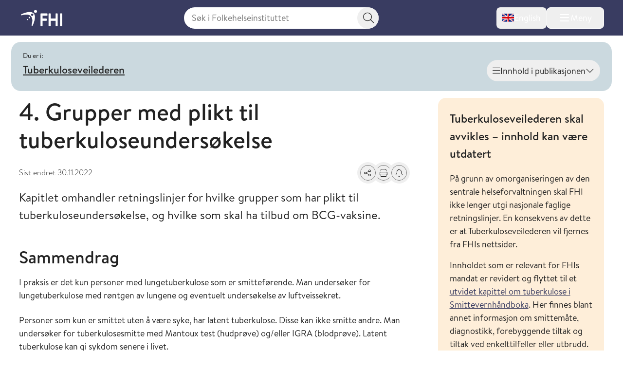

--- FILE ---
content_type: text/html; charset=utf-8
request_url: https://www.fhi.no/ss/tuberkulose/tuberkuloseveilederen/forekomst-og-kontroll/4.-grupper-med-plikt-til-tuberkulos
body_size: 34036
content:


<!DOCTYPE html>
<html lang="no">

<head>
    <title>4. Grupper med plikt til tuberkuloseunders&#xF8;kelse - FHI</title>
    <meta name="format-detection" content="telephone=no">
    <meta charset="UTF-8" />
    <meta name="viewport" content="width=device-width, initial-scale=1.0" />
    <!--- Standard favicon formats for modern and legacy browser support --->
<link rel="icon" type="image/x-icon" href="/favicon.ico" />
<link rel="icon" type="image/svg+xml" href="/favicon.svg" />
<link rel="icon" type="image/png" sizes="96x96" href="/favicon-96x96.png" />
<link rel="icon" type="image/png" sizes="32x32" href="/favicon-32x32.png" />
<link rel="icon" type="image/png" sizes="16x16" href="/favicon-16x16.png" />

<!--- Apple iOS support --->
<link rel="apple-touch-icon" sizes="180x180" href="/apple-touch-icon.png" />
<meta name="apple-mobile-web-app-title" content="FHI.no" />
<meta name="apple-mobile-web-app-capable" content="yes" />
<meta name="apple-mobile-web-app-status-bar-style" content="default" />

<!-- Chromium/legacy Android hint -->
<meta name="mobile-web-app-capable" content="yes" />

<!--- Web app manifest --->
<link rel="manifest" href="/site.webmanifest" />
<meta name="theme-color" content="#393c61" />
    <!-- Google Consent Mode -->
<script>
    window.dataLayer = window.dataLayer || [];
    function gtag() { dataLayer.push(arguments); }
        gtag('consent', 'default', {
            'ad_storage': 'denied',
            'ad_user_data': 'denied',
            'ad_personalization': 'denied',
            'analytics_storage': 'denied',
            'wait_for_update': 500
        });
        gtag('set', 'ads_data_redaction', true);
</script>
<!-- /End Google Consent Mode -->
<script id="CookieConsent" src="https://policy.app.cookieinformation.com/uc.js" data-culture="NO" type="text/javascript" data-gcm-version="2.0"></script>
<script nonce="83291d2a-035f-4b74-9ec2-c135b94de014">
!function(T,l,y){var S=T.location,k="script",D="instrumentationKey",C="ingestionendpoint",I="disableExceptionTracking",E="ai.device.",b="toLowerCase",w="crossOrigin",N="POST",e="appInsightsSDK",t=y.name||"appInsights";(y.name||T[e])&&(T[e]=t);var n=T[t]||function(d){var g=!1,f=!1,m={initialize:!0,queue:[],sv:"5",version:2,config:d};function v(e,t){var n={},a="Browser";return n[E+"id"]=a[b](),n[E+"type"]=a,n["ai.operation.name"]=S&&S.pathname||"_unknown_",n["ai.internal.sdkVersion"]="javascript:snippet_"+(m.sv||m.version),{time:function(){var e=new Date;function t(e){var t=""+e;return 1===t.length&&(t="0"+t),t}return e.getUTCFullYear()+"-"+t(1+e.getUTCMonth())+"-"+t(e.getUTCDate())+"T"+t(e.getUTCHours())+":"+t(e.getUTCMinutes())+":"+t(e.getUTCSeconds())+"."+((e.getUTCMilliseconds()/1e3).toFixed(3)+"").slice(2,5)+"Z"}(),iKey:e,name:"Microsoft.ApplicationInsights."+e.replace(/-/g,"")+"."+t,sampleRate:100,tags:n,data:{baseData:{ver:2}}}}var h=d.url||y.src;if(h){function a(e){var t,n,a,i,r,o,s,c,u,p,l;g=!0,m.queue=[],f||(f=!0,t=h,s=function(){var e={},t=d.connectionString;if(t)for(var n=t.split(";"),a=0;a<n.length;a++){var i=n[a].split("=");2===i.length&&(e[i[0][b]()]=i[1])}if(!e[C]){var r=e.endpointsuffix,o=r?e.location:null;e[C]="https://"+(o?o+".":"")+"dc."+(r||"services.visualstudio.com")}return e}(),c=s[D]||d[D]||"",u=s[C],p=u?u+"/v2/track":d.endpointUrl,(l=[]).push((n="SDK LOAD Failure: Failed to load Application Insights SDK script (See stack for details)",a=t,i=p,(o=(r=v(c,"Exception")).data).baseType="ExceptionData",o.baseData.exceptions=[{typeName:"SDKLoadFailed",message:n.replace(/\./g,"-"),hasFullStack:!1,stack:n+"\nSnippet failed to load ["+a+"] -- Telemetry is disabled\nHelp Link: https://go.microsoft.com/fwlink/?linkid=2128109\nHost: "+(S&&S.pathname||"_unknown_")+"\nEndpoint: "+i,parsedStack:[]}],r)),l.push(function(e,t,n,a){var i=v(c,"Message"),r=i.data;r.baseType="MessageData";var o=r.baseData;return o.message='AI (Internal): 99 message:"'+("SDK LOAD Failure: Failed to load Application Insights SDK script (See stack for details) ("+n+")").replace(/\"/g,"")+'"',o.properties={endpoint:a},i}(0,0,t,p)),function(e,t){if(JSON){var n=T.fetch;if(n&&!y.useXhr)n(t,{method:N,body:JSON.stringify(e),mode:"cors"});else if(XMLHttpRequest){var a=new XMLHttpRequest;a.open(N,t),a.setRequestHeader("Content-type","application/json"),a.send(JSON.stringify(e))}}}(l,p))}function i(e,t){f||setTimeout(function(){!t&&m.core||a()},500)}var e=function(){var n=l.createElement(k);n.src=h;var e=y[w];return!e&&""!==e||"undefined"==n[w]||(n[w]=e),n.onload=i,n.onerror=a,n.onreadystatechange=function(e,t){"loaded"!==n.readyState&&"complete"!==n.readyState||i(0,t)},n}();y.ld<0?l.getElementsByTagName("head")[0].appendChild(e):setTimeout(function(){l.getElementsByTagName(k)[0].parentNode.appendChild(e)},y.ld||0)}try{m.cookie=l.cookie}catch(p){}function t(e){for(;e.length;)!function(t){m[t]=function(){var e=arguments;g||m.queue.push(function(){m[t].apply(m,e)})}}(e.pop())}var n="track",r="TrackPage",o="TrackEvent";t([n+"Event",n+"PageView",n+"Exception",n+"Trace",n+"DependencyData",n+"Metric",n+"PageViewPerformance","start"+r,"stop"+r,"start"+o,"stop"+o,"addTelemetryInitializer","setAuthenticatedUserContext","clearAuthenticatedUserContext","flush"]),m.SeverityLevel={Verbose:0,Information:1,Warning:2,Error:3,Critical:4};var s=(d.extensionConfig||{}).ApplicationInsightsAnalytics||{};if(!0!==d[I]&&!0!==s[I]){var c="onerror";t(["_"+c]);var u=T[c];T[c]=function(e,t,n,a,i){var r=u&&u(e,t,n,a,i);return!0!==r&&m["_"+c]({message:e,url:t,lineNumber:n,columnNumber:a,error:i}),r},d.autoExceptionInstrumented=!0}return m}(y.cfg);function a(){y.onInit&&y.onInit(n)}(T[t]=n).queue&&0===n.queue.length?(n.queue.push(a),n.trackPageView({})):a()}(window,document,{src: "https://js.monitor.azure.com/scripts/b/ai.2.gbl.min.js", crossOrigin: "anonymous", cfg: { instrumentationKey:'73800f11-3bcd-4ccd-ae6b-58e6d1134cf3', disableCookiesUsage: false }});
</script>

    <link href="/assets/fhi/css/index.nsZ3KaBm.css" rel="preload" as="style" />

    <link crossorigin="anonymous" href="/assets/fhi/js/index.Biu7T0l_.js" rel="preload" as="script" />

    <link href="/assets/fhi/css/index.nsZ3KaBm.css" rel="stylesheet" />

    
        <script type="application/ld+json">
            {
            "@context" : "https://schema.org",
            "@type" : "WebSite",
            "name" : "FHI.no",
            "alternateName" : "Folkehelseinstituttet",
            "url" : "https://www.fhi.no"
            }
        </script>
                <!-- Siteimprove | Run outside conditional consent logic -->
                <script async src = "https://siteimproveanalytics.com/js/siteanalyze_6003082.js"></script>
                <!-- End Siteimprove -->
                <!-- Matomo cookieless-->
                <script>
                    var _paq = window._paq = window._paq || [];
                    _paq.push(['forgetCookieConsentGiven']);
                    _paq.push(['requireCookieConsent']);
                    /* tracker methods like "setCustomDimension" should be called before "trackPageView" */
                    
                    _paq.push(['trackPageView']);
                    _paq.push(['enableLinkTracking']);
                    (function () {
                    var u = "https://folkehelse.matomo.cloud/";
                    _paq.push(['setTrackerUrl', u + 'matomo.php']);
                    _paq.push(['setSiteId', '1']);
                    var d = document, g = d.createElement('script'), s = d.getElementsByTagName('script')[0];
                    g.async = true; g.src = '//cdn.matomo.cloud/folkehelse.matomo.cloud/matomo.js'; s.parentNode.insertBefore(g, s);
                    })();
                </script>
                <!-- End Matomo Code -->
    


<meta property="og:title" content="4. Grupper med plikt til tuberkuloseunders&#xF8;kelse" />
<meta property="og:description" content="Kapitlet omhandler retningslinjer for hvilke grupper som har plikt til tuberkuloseunders&#xF8;kelse, og hvilke som skal ha tilbud om BCG-vaksine." />
<meta property="og:site_name" content="Folkehelseinstituttet" />
<meta property="og:url" content='https://www.fhi.no/ss/tuberkulose/tuberkuloseveilederen/forekomst-og-kontroll/4.-grupper-med-plikt-til-tuberkulos' />
<meta property="og:image" content="?preset=mainbodywidth&maxwidth=970&width=970" />
<meta property="og:updated_time" content="2022-11-30T20:24:49.0000000Z" />
<meta property="fb:admins" content="598201156" />
<meta name="description" content="Kapitlet omhandler retningslinjer for hvilke grupper som har plikt til tuberkuloseunders&#xF8;kelse, og hvilke som skal ha tilbud om BCG-vaksine." />
<meta name="pageID" content="22641" />

    <meta name="last edited" content="2022-11-30" />


    <link href="https://www.fhi.no/ss/tuberkulose/tuberkuloseveilederen/forekomst-og-kontroll/4.-grupper-med-plikt-til-tuberkulos" rel="canonical" />
</head>

<body id="go-to-top">
<nav class="skip-to-main-content" role="navigation" aria-labelledby="skip-to-main">
    <a id="skip-to-main" href="#main" data-skip-focus="true">
        Hopp til hovedinnhold
    </a>
</nav>
<div id="app" v-cloak>
    


<fhi-header-main :is-front-page="false" :is-search-page="false"
                 :menu-links='null'
                 :menu-items='[
  {
    "childItems": [
      {
        "childItems": [],
        "isSelected": false,
        "isTransportPage": false,
        "name": "Vaksiner til barn",
        "url": "/va/barnevaksinasjonsprogrammet/",
        "id": 45329
      },
      {
        "childItems": [],
        "isSelected": false,
        "isTransportPage": false,
        "name": "Vaksiner til voksne",
        "url": "/va/voksenvaksinasjon/",
        "id": 88167
      },
      {
        "childItems": [],
        "isSelected": false,
        "isTransportPage": false,
        "name": "Kikhostevaksine til gravide",
        "url": "/va/kikhostevaksine-til-gravide/",
        "id": 201778
      },
      {
        "childItems": [],
        "isSelected": false,
        "isTransportPage": false,
        "name": "Smittevernråd og vaksiner ved reise",
        "url": "/sm/smittevernrad-ved-reiser/",
        "id": 196635
      },
      {
        "childItems": [],
        "isSelected": false,
        "isTransportPage": false,
        "name": "Dine vaksiner",
        "url": "/va/mine-vaksiner/",
        "id": 45332
      },
      {
        "childItems": [],
        "isSelected": false,
        "isTransportPage": false,
        "name": "Bivirkninger av vaksine",
        "url": "/va/bivirkninger/",
        "id": 45323
      },
      {
        "childItems": [],
        "isSelected": false,
        "isTransportPage": false,
        "name": "Innføring av nye vaksiner",
        "url": "/va/innforing-av-nye-vaksiner/",
        "id": 78809
      },
      {
        "childItems": [],
        "isSelected": false,
        "isTransportPage": false,
        "name": "Vaksinebestilling for helsetjenesten",
        "url": "/va/bestilling/",
        "id": 45341
      },
      {
        "childItems": [],
        "isSelected": false,
        "isTransportPage": false,
        "name": "Smittsomme sykdommer og vaksiner a-å",
        "url": "/ss/sykdommer/",
        "id": 142421
      },
      {
        "childItems": [],
        "isSelected": false,
        "isTransportPage": false,
        "name": "Vaksinasjonshåndboka",
        "url": "/va/vaksinasjonshandboka/",
        "id": 47191
      },
      {
        "childItems": [],
        "isSelected": false,
        "isTransportPage": false,
        "name": "Massevaksinasjonshåndboka",
        "url": "/va/massevaksinasjonshandboka/",
        "id": 86962
      },
      {
        "childItems": [],
        "isSelected": false,
        "isTransportPage": false,
        "name": "Nasjonalt vaksinasjonsregister (SYSVAK)",
        "url": "/va/sysvak/",
        "id": 47269
      },
      {
        "childItems": [
          {
            "isSelected": false,
            "isTransportPage": false,
            "name": "MINI-Nor-studien",
            "url": "/va/studier/mininor/",
            "id": 86795
          },
          {
            "isSelected": false,
            "isTransportPage": false,
            "name": "Nasjonal oppfølging av HPV-vaksinasjonsprogrammet",
            "url": "/va/studier/hpv-oppfolging/",
            "id": 47280
          }
        ],
        "isSelected": false,
        "isTransportPage": true,
        "name": "Oversikt over studier innen vaksiner og vaksinasjon",
        "url": "/va/studier/",
        "id": 142425
      }
    ],
    "isSelected": false,
    "isTransportPage": true,
    "name": "Vaksiner og vaksinasjon",
    "url": "/va/",
    "id": 142349
  },
  {
    "childItems": [
      {
        "childItems": [],
        "isSelected": false,
        "isTransportPage": false,
        "name": "Smittevern i helsetjenesten",
        "url": "/sm/smittevern-i-helsetjenesten/",
        "id": 45558
      },
      {
        "childItems": [],
        "isSelected": false,
        "isTransportPage": false,
        "name": "Håndhygiene i helsetjenesten",
        "url": "/sm/handhygiene/",
        "id": 45561
      },
      {
        "childItems": [],
        "isSelected": false,
        "isTransportPage": false,
        "name": "Smittevern i barnehage og skole",
        "url": "/sm/barnehage/",
        "id": 45404
      },
      {
        "childItems": [],
        "isSelected": false,
        "isTransportPage": false,
        "name": "Luftveisinfeksjoner",
        "url": "/sm/luftveisinfeksjoner/",
        "id": 159681
      },
      {
        "childItems": [],
        "isSelected": false,
        "isTransportPage": false,
        "name": "Flyktninger og asylsøkeres helse",
        "url": "/sm/asylsokeres-helse/",
        "id": 45314
      },
      {
        "childItems": [],
        "isSelected": false,
        "isTransportPage": false,
        "name": "Smittevern ved reiser",
        "url": "/sm/smittevernrad-ved-reiser/",
        "id": 45293
      },
      {
        "childItems": [],
        "isSelected": false,
        "isTransportPage": false,
        "name": "Antimikrobiell resistens",
        "url": "/sm/antibiotikaresistens/",
        "id": 45311
      },
      {
        "childItems": [],
        "isSelected": false,
        "isTransportPage": false,
        "name": "Smitte fra mat, vann og dyr",
        "url": "/sm/smitte-fra-mat-vann-dyr/",
        "id": 45305
      },
      {
        "childItems": [],
        "isSelected": false,
        "isTransportPage": false,
        "name": "Drikkevann",
        "url": "/sm/drikkevann/",
        "id": 45431
      },
      {
        "childItems": [
          {
            "isSelected": false,
            "isTransportPage": false,
            "name": "Norsk overvåkingssystem for antibiotikabruk og helsetjenesteassosierte infeksjoner (NOIS)",
            "url": "/sm/overvaking/nois/",
            "id": 47260
          },
          {
            "isSelected": false,
            "isTransportPage": false,
            "name": "Norsk overvåkingssystem for antibiotikaresistens hos mikrober (NORM)",
            "url": "/sm/overvaking/norm/",
            "id": 49038
          },
          {
            "isSelected": false,
            "isTransportPage": false,
            "name": "Overvåking av smittsomme sykdommer i avløpsvann",
            "url": "/sm/overvaking/overvaking-smittsomme-sykdommer-i-avlopsvann/",
            "id": 112014
          },
          {
            "isSelected": false,
            "isTransportPage": false,
            "name": "Register for resistensovervåking av virus i Norge (RAVN)",
            "url": "/sm/overvaking/ravn/",
            "id": 47263
          },
          {
            "isSelected": false,
            "isTransportPage": false,
            "name": "NORSURV",
            "url": "/sm/overvaking/norsurv/",
            "id": 259860
          }
        ],
        "isSelected": false,
        "isTransportPage": true,
        "name": "Overvåking",
        "url": "/sm/overvaking/",
        "id": 142430
      },
      {
        "childItems": [],
        "isSelected": false,
        "isTransportPage": false,
        "name": "Smittevernvakta",
        "url": "/ut/melding-og-varsling/varsling/smittevernvakta/",
        "id": 142434
      },
      {
        "childItems": [],
        "isSelected": false,
        "isTransportPage": false,
        "name": "Smittevernhåndboka",
        "url": "/sm/smittevernhandboka/",
        "id": 46801
      },
      {
        "childItems": [],
        "isSelected": false,
        "isTransportPage": false,
        "name": "Håndbøker/veiledere",
        "url": "/sm/veiledere/",
        "id": 142528
      },
      {
        "childItems": [],
        "isSelected": false,
        "isTransportPage": false,
        "name": "Senter for antimikrobiell resistens  (AMR)",
        "url": "/sm/amr/",
        "id": 73805
      },
      {
        "childItems": [],
        "isSelected": false,
        "isTransportPage": false,
        "name": "Luftrenserstudien",
        "url": "/sm/luftrenserstudien/",
        "id": 114489
      }
    ],
    "isSelected": false,
    "isTransportPage": true,
    "name": "Smittevern",
    "url": "/sm/",
    "id": 142353
  },
  {
    "childItems": [
      {
        "childItems": [
          {
            "isSelected": false,
            "isTransportPage": false,
            "name": "Folkehelserapporten",
            "url": "/he/fr/folkehelserapporten/",
            "id": 46807
          },
          {
            "isSelected": false,
            "isTransportPage": false,
            "name": "Folkehelserapportens temautgave 2025: Barn og unges psykiske helse",
            "url": "/he/fr/barn-og-unges-psykiske-helse/",
            "id": 320123
          },
          {
            "isSelected": false,
            "isTransportPage": false,
            "name": "Temautgave 2022: Framtidens utfordringer for folkehelsen",
            "url": "/he/fr/fremtidens-utfordringer-for-folkehelsen/",
            "id": 112574
          },
          {
            "isSelected": false,
            "isTransportPage": false,
            "name": "Temautgave 2021: Folkehelsen etter covid-19",
            "url": "/he/fr/folkehelserapporten-temautgave-2021/",
            "id": 105894
          }
        ],
        "isSelected": false,
        "isTransportPage": true,
        "name": "Folkehelserapporten og temautgaver",
        "url": "/he/fr/",
        "id": 320120
      },
      {
        "childItems": [],
        "isSelected": false,
        "isTransportPage": false,
        "name": "Sosial ulikhet i helse",
        "url": "/he/ulikhet/",
        "id": 45537
      },
      {
        "childItems": [],
        "isSelected": false,
        "isTransportPage": false,
        "name": "Migrasjonshelse",
        "url": "/he/migrasjonshelse/",
        "id": 73426
      },
      {
        "childItems": [],
        "isSelected": false,
        "isTransportPage": false,
        "name": "Legemiddelbruk",
        "url": "/he/legemiddelbruk/",
        "id": 45511
      },
      {
        "childItems": [],
        "isSelected": false,
        "isTransportPage": false,
        "name": "Legemiddelregisteret (LMR)",
        "url": "/he/legemiddelregisteret/",
        "id": 113633
      },
      {
        "childItems": [],
        "isSelected": false,
        "isTransportPage": false,
        "name": "Norsk pasientregister (NPR)",
        "url": "/he/npr/",
        "id": 162198
      },
      {
        "childItems": [],
        "isSelected": false,
        "isTransportPage": false,
        "name": "Kommunalt pasient- og brukerregister (KPR)",
        "url": "/he/kpr/",
        "id": 162203
      },
      {
        "childItems": [],
        "isSelected": false,
        "isTransportPage": false,
        "name": "IPLOS-registeret",
        "url": "/he/iplos-registeret/",
        "id": 191955
      },
      {
        "childItems": [],
        "isSelected": false,
        "isTransportPage": false,
        "name": "Senter for evaluering av folkehelsetiltak",
        "url": "/he/senter-for-evaluering-av-folkehelsetiltak/",
        "id": 80434
      },
      {
        "childItems": [],
        "isSelected": false,
        "isTransportPage": false,
        "name": "Senter for sykdomsbyrde",
        "url": "/he/senter-sykdomsbyrde/",
        "id": 67767
      }
    ],
    "isSelected": false,
    "isTransportPage": true,
    "name": "Helse i Norge",
    "url": "/he/",
    "id": 142357
  },
  {
    "childItems": [
      {
        "childItems": [
          {
            "isSelected": false,
            "isTransportPage": false,
            "name": "Koronavirus",
            "url": "/ss/korona/koronavirus/",
            "id": 45271
          },
          {
            "isSelected": false,
            "isTransportPage": false,
            "name": "Aktuelle veiledere og rapporter",
            "url": "/ss/korona/aktuelle-veiledere-og-rapporter/",
            "id": 142532
          },
          {
            "isSelected": false,
            "isTransportPage": false,
            "name": "Beslutningsgrunnlag for smitteverntiltak knyttet til koronavirus",
            "url": "/publ/2020/covid-19-faglige-notater-som-grunnlag-for-nasjonale-beslutninger/",
            "id": 142442
          },
          {
            "isSelected": false,
            "isTransportPage": false,
            "name": "Nasjonalt kunnskapsprogram for covid-19 (avsluttet)",
            "url": "/ss/korona/kunnskapsprogrammet-for-covid-19/",
            "id": 95064
          },
          {
            "isSelected": false,
            "isTransportPage": false,
            "name": "Symptometer (avsluttet)",
            "url": "/ss/korona/symptometer/",
            "id": 94790
          },
          {
            "isSelected": false,
            "isTransportPage": true,
            "name": "Studier",
            "url": "/ss/korona/studier/",
            "id": 142446
          }
        ],
        "isSelected": false,
        "isTransportPage": true,
        "name": "Korona",
        "url": "/ss/korona/",
        "id": 142438
      },
      {
        "childItems": [
          {
            "isSelected": false,
            "isTransportPage": false,
            "name": "Sesonginfluensa",
            "url": "/ss/influensa/sesonginfluensa/",
            "id": 48287
          },
          {
            "isSelected": false,
            "isTransportPage": false,
            "name": "Fugleinfluensa",
            "url": "/ss/influensa/fugleinfluensa/",
            "id": 49296
          },
          {
            "isSelected": false,
            "isTransportPage": false,
            "name": "Influensapandemier og beredskap",
            "url": "/ss/influensa/influensapandemier/",
            "id": 46714
          }
        ],
        "isSelected": false,
        "isTransportPage": true,
        "name": "Influensa",
        "url": "/ss/influensa/",
        "id": 142450
      },
      {
        "childItems": [],
        "isSelected": false,
        "isTransportPage": false,
        "name": "M-kopper",
        "url": "/ss/m-kopper/",
        "id": 112181
      },
      {
        "childItems": [],
        "isSelected": false,
        "isTransportPage": false,
        "name": "Flått og flåttbårne sykdommer",
        "url": "/sk/flatt/",
        "id": 142458
      },
      {
        "childItems": [],
        "isSelected": false,
        "isTransportPage": false,
        "name": "Blod- og seksuelt overførbare infeksjoner",
        "url": "/ss/blod-seksuelt-overforbare-infeksjoner/",
        "id": 45296
      },
      {
        "childItems": [],
        "isSelected": false,
        "isTransportPage": false,
        "name": "Tuberkulose",
        "url": "/ss/tuberkulose/",
        "id": 45277
      },
      {
        "childItems": [],
        "isSelected": false,
        "isTransportPage": false,
        "name": "Smittsom hjernehinnebetennelse",
        "url": "/ss/hjernehinnebetennelse/",
        "id": 45283
      },
      {
        "childItems": [],
        "isSelected": false,
        "isTransportPage": false,
        "name": "Virale hemoragiske febersykdommer",
        "url": "/ss/virale-hemoragiske-febre/",
        "id": 181308
      },
      {
        "childItems": [],
        "isSelected": false,
        "isTransportPage": false,
        "name": "Smittsomme sykdommer og vaksiner A-Å",
        "url": "/ss/sykdommer/",
        "id": 45604
      },
      {
        "childItems": [],
        "isSelected": false,
        "isTransportPage": false,
        "name": "Meldingssystem for smittsomme sykdommer (MSIS)",
        "url": "/ut/msis/",
        "id": 142462
      },
      {
        "childItems": [],
        "isSelected": false,
        "isTransportPage": false,
        "name": "Håndbøker/veiledere",
        "url": "/ss/veiledere/",
        "id": 142535
      },
      {
        "childItems": [
          {
            "isSelected": false,
            "isTransportPage": false,
            "name": "BorrSci",
            "url": "/ss/studier/borrsci/",
            "id": 86817
          },
          {
            "isSelected": false,
            "isTransportPage": false,
            "name": "Luftveisinfeksjoner hos barn og unge i Norge",
            "url": "/ss/studier/luftveisinfeksjoner-hos-barn-og-unge-i-norge/",
            "id": 67025
          },
          {
            "isSelected": false,
            "isTransportPage": false,
            "name": "Munnbindstudien",
            "url": "/ss/studier/munnbindstudien/",
            "id": 115656
          },
          {
            "isSelected": false,
            "isTransportPage": false,
            "name": "NorFlu-studien",
            "url": "/ss/studier/norflu/",
            "id": 47283
          },
          {
            "isSelected": false,
            "isTransportPage": false,
            "name": "NUSS-studien",
            "url": "/ss/studier/nuss-studien/",
            "id": 76986
          }
        ],
        "isSelected": false,
        "isTransportPage": true,
        "name": "Oversikt over studier innen smittsomme sykdommer",
        "url": "/ss/studier/",
        "id": 142466
      }
    ],
    "isSelected": false,
    "isTransportPage": true,
    "name": "Smittsomme sykdommer",
    "url": "/ss/",
    "id": 142361
  },
  {
    "childItems": [
      {
        "childItems": [],
        "isSelected": false,
        "isTransportPage": false,
        "name": "Kreft og Kreftregisteret",
        "url": "/kreft/",
        "id": 45389
      },
      {
        "childItems": [],
        "isSelected": false,
        "isTransportPage": false,
        "name": "Hjerte- og karsykdommer",
        "url": "/is/hjertekar/",
        "id": 45353
      },
      {
        "childItems": [],
        "isSelected": false,
        "isTransportPage": false,
        "name": "Demens",
        "url": "/is/demens/",
        "id": 63879
      },
      {
        "childItems": [],
        "isSelected": false,
        "isTransportPage": false,
        "name": "Diabetes",
        "url": "/is/diabetes/",
        "id": 45395
      },
      {
        "childItems": [],
        "isSelected": false,
        "isTransportPage": false,
        "name": "Beinskjørhet og brudd",
        "url": "/is/beinskjorhet/",
        "id": 45383
      },
      {
        "childItems": [],
        "isSelected": false,
        "isTransportPage": false,
        "name": "Astma og allergi",
        "url": "/is/astma-og-allergi/",
        "id": 45398
      },
      {
        "childItems": [],
        "isSelected": false,
        "isTransportPage": false,
        "name": "Skader og ulykker",
        "url": "/is/skader/",
        "id": 45552
      },
      {
        "childItems": [],
        "isSelected": false,
        "isTransportPage": false,
        "name": "Smerte",
        "url": "/is/smerte/",
        "id": 45392
      },
      {
        "childItems": [],
        "isSelected": false,
        "isTransportPage": false,
        "name": "Indikatorer for ikke-smittsomme sykdommer NCD",
        "url": "/is/ncd/",
        "id": 71517
      },
      {
        "childItems": [],
        "isSelected": false,
        "isTransportPage": false,
        "name": "Globale ikke-smittsomme sykdommer",
        "url": "/in/globale-NCD-er/",
        "id": 142470
      },
      {
        "childItems": [],
        "isSelected": false,
        "isTransportPage": false,
        "name": "Hjerte- og karregisteret (HKR)",
        "url": "/is/hjertekar2/",
        "id": 47251
      },
      {
        "childItems": [],
        "isSelected": false,
        "isTransportPage": false,
        "name": "Senter for sykdomsbyrde",
        "url": "/he/senter-sykdomsbyrde/",
        "id": 142474
      },
      {
        "childItems": [
          {
            "isSelected": false,
            "isTransportPage": false,
            "name": "Måling av risikofaktorer for ikke-smittsomme sykdommer i primærhelsetjenesten",
            "url": "/is/studier/maaling-risikofaktorer-ncd-primarhelsetjenesten/",
            "id": 331836
          },
          {
            "isSelected": false,
            "isTransportPage": false,
            "name": "NCDNOR - Ikke-smittsomme sykdommer (NCD) i Norge",
            "url": "/is/studier/ncdnor/",
            "id": 248908
          },
          {
            "isSelected": false,
            "isTransportPage": false,
            "name": "PainFACT",
            "url": "/is/studier/painfact/",
            "id": 90846
          },
          {
            "isSelected": false,
            "isTransportPage": false,
            "name": "PAGE-studien om cøliaki og type 1 diabetes",
            "url": "/is/studier/page/",
            "id": 47284
          }
        ],
        "isSelected": false,
        "isTransportPage": true,
        "name": "Oversikt over studier innen ikke-smittsomme sykdommer og skader",
        "url": "/is/studier/",
        "id": 248898
      }
    ],
    "isSelected": false,
    "isTransportPage": true,
    "name": "Ikke-smittsomme sykdommer og skader",
    "url": "/is/",
    "id": 142365
  },
  {
    "childItems": [
      {
        "childItems": [
          {
            "isSelected": false,
            "isTransportPage": false,
            "name": "Livmorhalsprogrammet",
            "url": "/kreft/kreftscreening/livmorhalsprogrammet/",
            "id": 310732
          },
          {
            "isSelected": false,
            "isTransportPage": false,
            "name": "Mammografiprogrammet",
            "url": "/kreft/kreftscreening/mammografiprogrammet/",
            "id": 310784
          },
          {
            "isSelected": false,
            "isTransportPage": false,
            "name": "Tarmscreeningprogrammet",
            "url": "/kreft/kreftscreening/tarmscreening/",
            "id": 310831
          }
        ],
        "isSelected": false,
        "isTransportPage": true,
        "name": "Kreftscreening",
        "url": "/kreft/kreftscreening/",
        "id": 310729
      },
      {
        "childItems": [],
        "isSelected": false,
        "isTransportPage": false,
        "name": "Innrapportering av krefttall",
        "url": "/kreft/innrapportering/",
        "id": 310892
      },
      {
        "childItems": [],
        "isSelected": false,
        "isTransportPage": false,
        "name": "Kreftstatistikk og datautlevering fra Kreftregisteret",
        "url": "/kreft/statistikk/",
        "id": 310902
      },
      {
        "childItems": [],
        "isSelected": false,
        "isTransportPage": false,
        "name": "Nøkkeltall for kreft",
        "url": "/kreft/nokkeltall/",
        "id": 310913
      },
      {
        "childItems": [],
        "isSelected": false,
        "isTransportPage": false,
        "name": "Kreftforskning",
        "url": "/kreft/kreftforskning/",
        "id": 310937
      },
      {
        "childItems": [],
        "isSelected": false,
        "isTransportPage": false,
        "name": "Janus serumbank",
        "url": "/kreft/janus-serumbank/",
        "id": 310965
      },
      {
        "childItems": [],
        "isSelected": false,
        "isTransportPage": false,
        "name": "Befolkningsundersøkelser om helse og livskvalitet",
        "url": "/kreft/livskvalitet/",
        "id": 310977
      },
      {
        "childItems": [],
        "isSelected": false,
        "isTransportPage": false,
        "name": "Kvalitetsregistrene på kreftområdet",
        "url": "/kreft/kvalitetsregistrene/",
        "id": 310993
      },
      {
        "childItems": [],
        "isSelected": false,
        "isTransportPage": false,
        "name": "Cancer in Norway",
        "url": "/kreft/kreftregisteret/Cancer-in-Norway/",
        "id": 317279
      },
      {
        "childItems": [],
        "isSelected": false,
        "isTransportPage": false,
        "name": "Forebygging og risikofaktorer",
        "url": "/kreft/forebygging-av-kreft/",
        "id": 311139
      },
      {
        "childItems": [
          {
            "isSelected": false,
            "isTransportPage": false,
            "name": "LTFU-studiene",
            "url": "/kreft/studier/ltfu/",
            "id": 311147
          },
          {
            "isSelected": false,
            "isTransportPage": false,
            "name": "Kreft blant offshorearbeidere",
            "url": "/kreft/studier/kreft-blant-offshorearbeidere/",
            "id": 311153
          }
        ],
        "isSelected": false,
        "isTransportPage": true,
        "name": "Studier om kreft",
        "url": "/kreft/studier/",
        "id": 311144
      },
      {
        "childItems": [],
        "isSelected": false,
        "isTransportPage": false,
        "name": "Kreftregisteret",
        "url": "/kreft/kreftregisteret/",
        "id": 311071
      }
    ],
    "isSelected": false,
    "isTransportPage": true,
    "name": "Kreft og Kreftregisteret",
    "url": "/kreft/",
    "id": 310712
  },
  {
    "childItems": [
      {
        "childItems": [],
        "isSelected": false,
        "isTransportPage": false,
        "name": "Psykiske plager og lidelser",
        "url": "/ps/psykiskelidelser/",
        "id": 45371
      },
      {
        "childItems": [],
        "isSelected": false,
        "isTransportPage": false,
        "name": "Psykisk helse hos barn og unge",
        "url": "/ps/psykisk-helse-barn-unge/",
        "id": 47667
      },
      {
        "childItems": [],
        "isSelected": false,
        "isTransportPage": false,
        "name": "Livskvalitet og trivsel",
        "url": "/ps/livskvalitet-og-trivsel/",
        "id": 81948
      },
      {
        "childItems": [],
        "isSelected": false,
        "isTransportPage": false,
        "name": "Selvmord og selvmordsforebygging",
        "url": "/ps/selvmord/",
        "id": 45368
      },
      {
        "childItems": [
          {
            "isSelected": false,
            "isTransportPage": false,
            "name": "ADHD-studien",
            "url": "/ps/studier/adhd/",
            "id": 47180
          },
          {
            "isSelected": false,
            "isTransportPage": false,
            "name": "Autismestudien",
            "url": "/ps/studier/autismestudien/",
            "id": 47155
          },
          {
            "isSelected": false,
            "isTransportPage": false,
            "name": "Barneepilepsistudien",
            "url": "/ps/studier/barneepilepsistudien/",
            "id": 47274
          },
          {
            "isSelected": false,
            "isTransportPage": false,
            "name": "Helse- og livskvalitetsstudien",
            "url": "/ps/studier/helseoglivskvalitet/",
            "id": 85373
          },
          {
            "isSelected": false,
            "isTransportPage": false,
            "name": "Hverdagsgledestudien",
            "url": "/ps/studier/hverdagsgledestudien/",
            "id": 93544
          },
          {
            "isSelected": false,
            "isTransportPage": false,
            "name": "Peiling på ungdomshelse (PULS)",
            "url": "/ps/studier/puls-undersokelsen/",
            "id": 220824
          },
          {
            "isSelected": false,
            "isTransportPage": false,
            "name": "Sosiale forhold og helse: En tvillingstudie",
            "url": "/ps/studier/sosiale-forhold-og-helse-en-tvillingstudie/",
            "id": 103509
          },
          {
            "isSelected": false,
            "isTransportPage": false,
            "name": "Studentenes helse- og trivselsundersøkelse (SHoT)",
            "url": "/ps/studier/shot-undersokelsen-2022/",
            "id": 109898
          },
          {
            "isSelected": false,
            "isTransportPage": false,
            "name": "Ung Arena-studien",
            "url": "/ps/studier/ung-arena-studien/",
            "id": 331866
          }
        ],
        "isSelected": false,
        "isTransportPage": true,
        "name": "Oversikt over studier innen psykisk helse og livskvalitet",
        "url": "/ps/studier/",
        "id": 142482
      },
      {
        "childItems": [],
        "isSelected": false,
        "isTransportPage": false,
        "name": "Senter for genetisk epidemiologi og psykisk helse (PsychGen)",
        "url": "/ps/psychgen/",
        "id": 112700
      }
    ],
    "isSelected": false,
    "isTransportPage": true,
    "name": "Psykisk helse og livskvalitet",
    "url": "/ps/",
    "id": 142369
  },
  {
    "childItems": [
      {
        "childItems": [],
        "isSelected": false,
        "isTransportPage": false,
        "name": "Kosthold og ernæring",
        "url": "/le/kosthold/",
        "id": 45437
      },
      {
        "childItems": [],
        "isSelected": false,
        "isTransportPage": false,
        "name": "Overvekt og fedme",
        "url": "/le/overvekt/",
        "id": 45347
      },
      {
        "childItems": [],
        "isSelected": false,
        "isTransportPage": false,
        "name": "Fysisk aktivitet",
        "url": "/le/aktivitet/",
        "id": 45428
      },
      {
        "childItems": [],
        "isSelected": false,
        "isTransportPage": false,
        "name": "Søvn og søvnvansker",
        "url": "/le/sovn/",
        "id": 45380
      },
      {
        "childItems": [],
        "isSelected": false,
        "isTransportPage": false,
        "name": "Alkohol",
        "url": "/le/alkohol/",
        "id": 45469
      },
      {
        "childItems": [],
        "isSelected": false,
        "isTransportPage": false,
        "name": "Tobakk, røyk og snus",
        "url": "/le/royking/",
        "id": 45443
      },
      {
        "childItems": [],
        "isSelected": false,
        "isTransportPage": false,
        "name": "Rusmidler, doping og avhengighet",
        "url": "/le/rusmidler-og-avhengighet/",
        "id": 45525
      },
      {
        "childItems": [
          {
            "isSelected": false,
            "isTransportPage": false,
            "name": "ATHLETE Ung og Miljø",
            "url": "/le/studier/athlete-ung-og-miljo/",
            "id": 106454
          },
          {
            "isSelected": false,
            "isTransportPage": false,
            "name": "Cann2025-undersøkelsen",
            "url": "/le/studier/cann2025/",
            "id": 100430
          },
          {
            "isSelected": false,
            "isTransportPage": false,
            "name": "HUMIS - Den norske morsmelkstudien",
            "url": "/le/studier/humis/",
            "id": 67721
          },
          {
            "isSelected": false,
            "isTransportPage": false,
            "name": "Internasjonale ringtester for persistente organiske miljøgifter",
            "url": "/le/studier/internasjonale-ringtester-pops/",
            "id": 48727
          },
          {
            "isSelected": false,
            "isTransportPage": false,
            "name": "MITT LIV-undersøkelsen",
            "url": "/le/studier/mittliv/",
            "id": 46103
          },
          {
            "isSelected": false,
            "isTransportPage": false,
            "name": "NANT – Nasjonal undersøkelse om alkohol, narkotika og tobakk (pilot)",
            "url": "/le/studier/nant/",
            "id": 102493
          },
          {
            "isSelected": false,
            "isTransportPage": false,
            "name": "Nasjonale kostholdsundersøkelser",
            "url": "/le/studier/nasjonale-kostholdsundersokelser/",
            "id": 63665
          }
        ],
        "isSelected": false,
        "isTransportPage": true,
        "name": "Oversikt over studier innen levevaner, kosthold og ernæring",
        "url": "/le/studier/",
        "id": 142486
      },
      {
        "childItems": [],
        "isSelected": false,
        "isTransportPage": false,
        "name": "Senter for bærekraftig kosthold",
        "url": "/le/senter-for-barekraftig-kosthold/",
        "id": 114252
      }
    ],
    "isSelected": false,
    "isTransportPage": true,
    "name": "Levevaner, kosthold og ernæring",
    "url": "/le/",
    "id": 142373
  },
  {
    "childItems": [
      {
        "childItems": [],
        "isSelected": false,
        "isTransportPage": false,
        "name": "Svangerskap og fødsel",
        "url": "/op/gravide-og-fodende-kvinners-helse/",
        "id": 47674
      },
      {
        "childItems": [],
        "isSelected": false,
        "isTransportPage": false,
        "name": "Oppvekst",
        "url": "/op/oppvekst/",
        "id": 46735
      },
      {
        "childItems": [],
        "isSelected": false,
        "isTransportPage": false,
        "name": "Eldres helse",
        "url": "/op/eldre/",
        "id": 45540
      },
      {
        "childItems": [],
        "isSelected": false,
        "isTransportPage": false,
        "name": "Dødsårsaker og levealder",
        "url": "/op/dod/",
        "id": 45520
      },
      {
        "childItems": [],
        "isSelected": false,
        "isTransportPage": false,
        "name": "Medisinsk fødselsregister (MFR)",
        "url": "/op/mfr/",
        "id": 47254
      },
      {
        "childItems": [],
        "isSelected": false,
        "isTransportPage": false,
        "name": "Abortregisteret",
        "url": "/op/abortregisteret/",
        "id": 47245
      },
      {
        "childItems": [],
        "isSelected": false,
        "isTransportPage": false,
        "name": "Dødsårsaksregisteret (DÅR)",
        "url": "/op/dodsarsaksregisteret/",
        "id": 47248
      },
      {
        "childItems": [],
        "isSelected": false,
        "isTransportPage": false,
        "name": "Senter for fruktbarhet og helse",
        "url": "/op/senter-for-fruktbarhet-og-helse/",
        "id": 66750
      },
      {
        "childItems": [],
        "isSelected": false,
        "isTransportPage": false,
        "name": "Egg- og sæddonorregisteret",
        "url": "/op/egg--og-saddonorregisteret/",
        "id": 162208
      },
      {
        "childItems": [
          {
            "isSelected": false,
            "isTransportPage": false,
            "name": "Barnevekststudien",
            "url": "/op/studier/barnevekststudien/",
            "id": 47275
          },
          {
            "isSelected": false,
            "isTransportPage": false,
            "name": "Den norske mor, far og barn-undersøkelsen (MoBa)",
            "url": "/op/studier/moba/",
            "id": 45258
          },
          {
            "isSelected": false,
            "isTransportPage": false,
            "name": "FamilieForSK-studien",
            "url": "/op/studier/familieforsk/",
            "id": 47277
          },
          {
            "isSelected": false,
            "isTransportPage": false,
            "name": "ICDP-studien",
            "url": "/op/studier/icdp/",
            "id": 72130
          },
          {
            "isSelected": false,
            "isTransportPage": false,
            "name": "NoMIC-studien",
            "url": "/op/studier/nomic/",
            "id": 47282
          },
          {
            "isSelected": false,
            "isTransportPage": false,
            "name": "NORSE-studien",
            "url": "/op/studier/norse-studien/",
            "id": 54442
          },
          {
            "isSelected": false,
            "isTransportPage": false,
            "name": "Språk 8-studien",
            "url": "/op/studier/sprak8/",
            "id": 47950
          },
          {
            "isSelected": false,
            "isTransportPage": false,
            "name": "Språk- og læringsstudien (SOL)",
            "url": "/op/studier/sol/",
            "id": 47285
          },
          {
            "isSelected": false,
            "isTransportPage": false,
            "name": "UngKul – Ungdom, kultur og mestring",
            "url": "/op/studier/ungkul/",
            "id": 47163
          },
          {
            "isSelected": false,
            "isTransportPage": false,
            "name": "UngVekst-studien",
            "url": "/op/studier/ungvekst/",
            "id": 66045
          }
        ],
        "isSelected": false,
        "isTransportPage": true,
        "name": "Studier om oppvekst og livsløp",
        "url": "/op/studier/",
        "id": 142490
      }
    ],
    "isSelected": false,
    "isTransportPage": true,
    "name": "Oppvekst og livsløp",
    "url": "/op/",
    "id": 142377
  },
  {
    "childItems": [
      {
        "childItems": [],
        "isSelected": false,
        "isTransportPage": false,
        "name": "Giftinformasjonen",
        "url": "/kl/giftinformasjon/",
        "id": 45576
      },
      {
        "childItems": [],
        "isSelected": false,
        "isTransportPage": false,
        "name": "Luftkvalitet og luftforurensning",
        "url": "/kl/luftforurensninger/",
        "id": 45496
      },
      {
        "childItems": [],
        "isSelected": false,
        "isTransportPage": false,
        "name": "Klimaendringer og helse",
        "url": "/kl/klimaendringer-og-helse/",
        "id": 113125
      },
      {
        "childItems": [],
        "isSelected": false,
        "isTransportPage": false,
        "name": "Kosmetikkbivirkninger",
        "url": "/kl/kosmetikk/",
        "id": 45440
      },
      {
        "childItems": [],
        "isSelected": false,
        "isTransportPage": false,
        "name": "Avfall og søppel",
        "url": "/kl/avfall-og-soppel/",
        "id": 77509
      },
      {
        "childItems": [],
        "isSelected": false,
        "isTransportPage": false,
        "name": "Miljøgifter og kjemikalier",
        "url": "/kl/miljogifter/",
        "id": 45502
      },
      {
        "childItems": [],
        "isSelected": false,
        "isTransportPage": false,
        "name": "Drikkevann",
        "url": "/sm/drikkevann/",
        "id": 151200
      },
      {
        "childItems": [],
        "isSelected": false,
        "isTransportPage": false,
        "name": "Stråling",
        "url": "/kl/straling/",
        "id": 45505
      },
      {
        "childItems": [],
        "isSelected": false,
        "isTransportPage": false,
        "name": "Støy og hørsel",
        "url": "/kl/stoy/",
        "id": 45386
      },
      {
        "childItems": [],
        "isSelected": false,
        "isTransportPage": false,
        "name": "Veiledere",
        "url": "/kl/veiledere/",
        "id": 142541
      },
      {
        "childItems": [
          {
            "isSelected": false,
            "isTransportPage": false,
            "name": "EuroMix",
            "url": "/kl/studier/euromix/",
            "id": 63311
          },
          {
            "isSelected": false,
            "isTransportPage": false,
            "name": "HELIX – The Human Early Life Exposome",
            "url": "/kl/studier/helix/",
            "id": 47273
          },
          {
            "isSelected": false,
            "isTransportPage": false,
            "name": "Kunstgress-studien",
            "url": "/kl/studier/kunstgress-studien/",
            "id": 112536
          },
          {
            "isSelected": false,
            "isTransportPage": false,
            "name": "MIDIA",
            "url": "/kl/studier/midia/",
            "id": 47281
          },
          {
            "isSelected": false,
            "isTransportPage": false,
            "name": "Miljøbiobanken",
            "url": "/kl/studier/miljobiobanken/",
            "id": 49278
          },
          {
            "isSelected": false,
            "isTransportPage": false,
            "name": "MoBaTann biobank for melketenner",
            "url": "/kl/studier/mobatann/",
            "id": 107171
          },
          {
            "isSelected": false,
            "isTransportPage": false,
            "name": "NeuroTox-studien",
            "url": "/kl/studier/neurotox/",
            "id": 71893
          },
          {
            "isSelected": false,
            "isTransportPage": false,
            "name": "NewTools",
            "url": "/kl/studier/newtools/",
            "id": 107947
          },
          {
            "isSelected": false,
            "isTransportPage": false,
            "name": "PARC (Europeisk partnerskap for vurdering av risiko fra kjemikalier)",
            "url": "/kl/studier/parc/",
            "id": 156080
          },
          {
            "isSelected": false,
            "isTransportPage": false,
            "name": "Transportstøy, helse og livskvalitet (TRAHL)",
            "url": "/kl/studier/stoy-og-trafikk/",
            "id": 148741
          },
          {
            "isSelected": false,
            "isTransportPage": false,
            "name": "ULTRHAS",
            "url": "/kl/studier/ultrhas/",
            "id": 107304
          }
        ],
        "isSelected": false,
        "isTransportPage": true,
        "name": "Studier om klima og miljø",
        "url": "/kl/studier/",
        "id": 142494
      }
    ],
    "isSelected": false,
    "isTransportPage": true,
    "name": "Klima og miljø",
    "url": "/kl/",
    "id": 142381
  },
  {
    "childItems": [
      {
        "childItems": [],
        "isSelected": false,
        "isTransportPage": false,
        "name": "Flått og flåttbårne sykdommer",
        "url": "/sk/flatt/",
        "id": 45478
      },
      {
        "childItems": [],
        "isSelected": false,
        "isTransportPage": false,
        "name": "Skadedyrbekjempelse",
        "url": "/sk/skadedyrbekjempelse/",
        "id": 45484
      },
      {
        "childItems": [],
        "isSelected": false,
        "isTransportPage": false,
        "name": "Kurs for skadedyrbekjempere og tilsynsmyndighet",
        "url": "/sk/kurs/",
        "id": 47196
      },
      {
        "childItems": [],
        "isSelected": false,
        "isTransportPage": false,
        "name": "Skadedyrhåndboka",
        "url": "/sk/skadedyrhandboka/",
        "id": 47350
      }
    ],
    "isSelected": false,
    "isTransportPage": true,
    "name": "Insekter, gnagere og andre skadedyr",
    "url": "/sk/",
    "id": 142385
  },
  {
    "childItems": [
      {
        "childItems": [],
        "isSelected": false,
        "isTransportPage": false,
        "name": "Statistikkalender og tilgang til statistikk",
        "url": "/ta/statistikkalender_og_statistikk/",
        "id": 45534
      },
      {
        "childItems": [],
        "isSelected": false,
        "isTransportPage": false,
        "name": "Helseregistre og andre registre",
        "url": "/oversikter/helseregistre-og-andre-registre/",
        "id": 199468
      },
      {
        "childItems": [],
        "isSelected": false,
        "isTransportPage": false,
        "name": "Stat19",
        "url": "/ta/stat19/",
        "id": 327491
      }
    ],
    "isSelected": false,
    "isTransportPage": true,
    "name": "Registre og statistikk",
    "url": "/ta/",
    "id": 142401
  },
  {
    "childItems": [
      {
        "childItems": [],
        "isSelected": false,
        "isTransportPage": false,
        "name": "Melding og varsling om smittsom sykdom",
        "url": "/ut/melding-og-varsling/",
        "id": 46758
      },
      {
        "childItems": [],
        "isSelected": false,
        "isTransportPage": false,
        "name": "Varsling og oppklaring av utbrudd",
        "url": "/ut/utbrudd/",
        "id": 45299
      },
      {
        "childItems": [],
        "isSelected": false,
        "isTransportPage": false,
        "name": "Meldingssystem for smittsomme sykdommer (MSIS)",
        "url": "/ut/msis/",
        "id": 47257
      },
      {
        "childItems": [],
        "isSelected": false,
        "isTransportPage": false,
        "name": "Utbruddshåndboka",
        "url": "/ut/utbruddshandboka/",
        "id": 47202
      }
    ],
    "isSelected": false,
    "isTransportPage": true,
    "name": "Utbrudd og varsling",
    "url": "/ut/",
    "id": 142389
  },
  {
    "childItems": [
      {
        "childItems": [],
        "isSelected": false,
        "isTransportPage": false,
        "name": "Biblioteket",
        "url": "/ku/bibliotek/",
        "id": 45579
      },
      {
        "childItems": [],
        "isSelected": false,
        "isTransportPage": false,
        "name": "Brukererfaringer i helse- og omsorgstjenesten",
        "url": "/ku/brukererfaringer/",
        "id": 54562
      },
      {
        "childItems": [],
        "isSelected": false,
        "isTransportPage": false,
        "name": "Helsebiblioteket.no",
        "url": "/ku/helsebiblioteket/",
        "id": 54574
      },
      {
        "childItems": [],
        "isSelected": false,
        "isTransportPage": false,
        "name": "Kunnskaps- og beslutningsstøtte",
        "url": "/ku/kunnskaps-og-beslutningsstotte/",
        "id": 45567
      },
      {
        "childItems": [],
        "isSelected": false,
        "isTransportPage": false,
        "name": "Nasjonalt kunnskapsprogram for covid-19",
        "url": "/ss/korona/kunnskapsprogrammet-for-covid-19/",
        "id": 142506
      },
      {
        "childItems": [],
        "isSelected": false,
        "isTransportPage": false,
        "name": "CEIR – Senter for forskning på epidemitiltak",
        "url": "/ku/ceir/",
        "id": 105072
      },
      {
        "childItems": [],
        "isSelected": false,
        "isTransportPage": false,
        "name": "Nasjonalt kompetansemiljø for helsestasjons- og skolehelsetjenesten (NASKO)",
        "url": "/ku/nasjonalt-kompetansemiljo-for-helsestasjons--og-skolehelsetjenesten/",
        "id": 158211
      },
      {
        "childItems": [],
        "isSelected": false,
        "isTransportPage": false,
        "name": "Veiledere og håndbøker",
        "url": "/redirects/nettpublikasjoner/",
        "id": 142510
      },
      {
        "childItems": [
          {
            "isSelected": false,
            "isTransportPage": false,
            "name": "Pasienterfaringer med fastlegen og fastlegekontoret",
            "url": "/ku/studier/pasienterfaringer-med-fastlegen/",
            "id": 153213
          },
          {
            "isSelected": false,
            "isTransportPage": false,
            "name": "En ny generasjon pasientrapporterte kvalitetsmålinger i psykisk helsevern og tverrfaglig spesialisert rusbehandling (PRQMs-MAS)",
            "url": "/ku/studier/en-ny-generasjon-pasientrapporterte-kvalitetsmalinger-i-phv-og-tsb/",
            "id": 118493
          },
          {
            "isSelected": false,
            "isTransportPage": false,
            "name": "Styrking av pasientstemmen i helsetjenesteevaluering",
            "url": "/ku/studier/styrking-av-pasientstemmen-i-helsetjenesteevaluering/",
            "id": 156663
          },
          {
            "isSelected": false,
            "isTransportPage": false,
            "name": "FHI-panelet",
            "url": "/ku/studier/fhi-panelet/",
            "id": 237451
          },
          {
            "isSelected": false,
            "isTransportPage": false,
            "name": "Korstudien",
            "url": "/ku/studier/korstudien/",
            "id": 334086
          }
        ],
        "isSelected": false,
        "isTransportPage": true,
        "name": "Oversikt over studier inne kunnskap kvalitet og læring",
        "url": "/ku/studier/",
        "id": 155948
      }
    ],
    "isSelected": false,
    "isTransportPage": true,
    "name": "Kunnskap, kvalitet og læring",
    "url": "/ku/",
    "id": 142393
  },
  {
    "childItems": [
      {
        "childItems": [],
        "isSelected": false,
        "isTransportPage": false,
        "name": "Biobanken ved Folkehelseinstituttet",
        "url": "/hd/biobank/",
        "id": 45508
      },
      {
        "childItems": [],
        "isSelected": false,
        "isTransportPage": false,
        "name": "Datatilgang",
        "url": "/hd/datatilgang/",
        "id": 45588
      },
      {
        "childItems": [],
        "isSelected": false,
        "isTransportPage": false,
        "name": "Laboratorieanalyser",
        "url": "/hd/laboratorie-analyser/",
        "id": 45308
      },
      {
        "childItems": [],
        "isSelected": false,
        "isTransportPage": false,
        "name": "Statistikk fra FHI",
        "url": "/ta/statistikkalender_og_statistikk/statistikkalenderen/",
        "id": 289560
      },
      {
        "childItems": [],
        "isSelected": false,
        "isTransportPage": false,
        "name": "Personvern og helsedata",
        "url": "/hd/personvern/",
        "id": 45573
      },
      {
        "childItems": [],
        "isSelected": false,
        "isTransportPage": false,
        "name": "Biobankregisteret",
        "url": "/hd/biobankregisteret/",
        "id": 52938
      },
      {
        "childItems": [],
        "isSelected": false,
        "isTransportPage": false,
        "name": "Massecytometri-plattformen (CyTOF®)",
        "url": "/hd/massecytometri-plattformen-ved-fhi-cytof/",
        "id": 94724
      },
      {
        "childItems": [],
        "isSelected": false,
        "isTransportPage": false,
        "name": "Register for biologisk forskningsreservasjon",
        "url": "/hd/personvern/om-personvern/biologisk-forskningsreservasjon/",
        "id": 118235
      },
      {
        "childItems": [],
        "isSelected": false,
        "isTransportPage": false,
        "name": "Digital samhandling med Helseregistrene",
        "url": "/hd/digital-samhandling-med-helseregistrene/",
        "id": 332274
      },
      {
        "childItems": [],
        "isSelected": false,
        "isTransportPage": false,
        "name": "Kommunens sykdomsoversikt – KoSy",
        "url": "/hd/kommunens-sykdomsoversikt--kosy/",
        "id": 332294
      }
    ],
    "isSelected": false,
    "isTransportPage": true,
    "name": "Helsedata, datatilgang og tjenester",
    "url": "/hd/",
    "id": 142397
  },
  {
    "childItems": [
      {
        "childItems": [],
        "isSelected": false,
        "isTransportPage": false,
        "name": "Folkehelseundersøkelsene i fylkene",
        "url": "/hs/folkehelseundersokelsene-i-fylkene/",
        "id": 86538
      },
      {
        "childItems": [],
        "isSelected": false,
        "isTransportPage": false,
        "name": "Landsomfattende helseundersøkelser",
        "url": "/hs/landsomfattende-helseundersokelser-lhu/",
        "id": 86279
      },
      {
        "childItems": [],
        "isSelected": false,
        "isTransportPage": false,
        "name": "Vekstkohorten",
        "url": "/hs/vekstkohorten/",
        "id": 85293
      },
      {
        "childItems": [],
        "isSelected": false,
        "isTransportPage": false,
        "name": "Den nasjonale folkehelseundersøkelsen",
        "url": "/hs/nhus/",
        "id": 95263
      },
      {
        "childItems": [],
        "isSelected": false,
        "isTransportPage": false,
        "name": "Cohort of Norway (CONOR)",
        "url": "/hs/cohort-of-norway/",
        "id": 47272
      },
      {
        "childItems": [],
        "isSelected": false,
        "isTransportPage": false,
        "name": "Den norske mor, far og barnundersøkelsen",
        "url": "/op/studier/moba/",
        "id": 162098
      },
      {
        "childItems": [],
        "isSelected": false,
        "isTransportPage": false,
        "name": "Nasjonalt tvillingregister",
        "url": "/hs/tvilling/",
        "id": 47171
      }
    ],
    "isSelected": false,
    "isTransportPage": true,
    "name": "Helseundersøkelser",
    "url": "/hs/",
    "id": 142405
  },
  {
    "childItems": [
      {
        "childItems": [],
        "isSelected": false,
        "isTransportPage": false,
        "name": "Internasjonalt samarbeid",
        "url": "/in/global-helse/",
        "id": 47622
      },
      {
        "childItems": [],
        "isSelected": false,
        "isTransportPage": false,
        "name": "Digitale helseintervensjoner for mødre- og barnehelse",
        "url": "/in/eregistries/",
        "id": 47561
      },
      {
        "childItems": [],
        "isSelected": false,
        "isTransportPage": false,
        "name": "Global helseberedskap",
        "url": "/in/global-helseberedskap/",
        "id": 71678
      },
      {
        "childItems": [],
        "isSelected": false,
        "isTransportPage": false,
        "name": "Globale ikke-smittsomme sykdommer",
        "url": "/in/globale-NCD-er/",
        "id": 95563
      },
      {
        "childItems": [],
        "isSelected": false,
        "isTransportPage": false,
        "name": "Fra kunnskap til beslutning",
        "url": "/in/fra-kunnskap-til-beslutning/",
        "id": 96143
      }
    ],
    "isSelected": false,
    "isTransportPage": true,
    "name": "Global helse",
    "url": "/in/",
    "id": 142409
  },
  {
    "childItems": [
      {
        "childItems": [],
        "isSelected": false,
        "isTransportPage": false,
        "name": "Om Folkehelseinstituttet",
        "url": "/om/fhi/",
        "id": 45705
      },
      {
        "childItems": [],
        "isSelected": false,
        "isTransportPage": false,
        "name": "Områder, avdelinger og enheter",
        "url": "/om/organisasjon/",
        "id": 45702
      },
      {
        "childItems": [],
        "isSelected": false,
        "isTransportPage": false,
        "name": "Forskningssentre",
        "url": "/om/forskningssentre/",
        "id": 142515
      },
      {
        "childItems": [],
        "isSelected": false,
        "isTransportPage": false,
        "name": "Strategi 2024-2027",
        "url": "/om/folkehelseinstituttets-strategi/",
        "id": 87875
      },
      {
        "childItems": [],
        "isSelected": false,
        "isTransportPage": false,
        "name": "Kurs og arrangementer",
        "url": "/om/kurs-og-konferanser/",
        "id": 73436
      },
      {
        "childItems": [],
        "isSelected": false,
        "isTransportPage": false,
        "name": "Studier og prosjekter",
        "url": "/om/studier-og-prosjekter/",
        "id": 194083
      },
      {
        "childItems": [],
        "isSelected": false,
        "isTransportPage": false,
        "name": "Beslutningsgrunnlag for smitteverntiltak rundt koronavirus",
        "url": "/publ/2020/covid-19-faglige-notater-som-grunnlag-for-nasjonale-beslutninger/",
        "id": 95397
      },
      {
        "childItems": [],
        "isSelected": false,
        "isTransportPage": false,
        "name": "For pressen",
        "url": "/om/for-pressen/",
        "id": 45711
      },
      {
        "childItems": [],
        "isSelected": false,
        "isTransportPage": false,
        "name": "Om fhi.no",
        "url": "/om/om-nettstedet/",
        "id": 45714
      },
      {
        "childItems": [],
        "isSelected": false,
        "isTransportPage": false,
        "name": "Evalmedhelse 2023-2024",
        "url": "/om/evalmedhelse/",
        "id": 192940
      }
    ],
    "isSelected": false,
    "isTransportPage": true,
    "name": "Om FHI",
    "url": "/om/",
    "id": 142413
  }
]'
                 :translations='{
  "startPage": "English homepage",
  "switchLanguage": "Read in English",
  "notAvailable": "Not available in English",
  "changeLanguage": "Change language",
  "changeLanguageNo": "",
  "english": "English",
  "norwegian": "Norsk",
  "searchButton": "\n          Søkeknapp\n        ",
  "menuButton": "Meny",
  "searchText": "Søk i Folkehelseinstituttet",
  "searchLabel": "Søk i Folkehelseinstituttet",
  "searchTextCondensed": "Søk"
}'
                 :language-model='{
  "isEnglish": false,
  "isMasterLanguage": true,
  "otherLanguage": "en",
  "englishAvailable": false,
  "norwegianAvailable": true,
  "currentPageUrl": "/en/id/TB/tuberkuloseveilederen/forekomst-og-kontroll/4.-grupper-med-plikt-til-tuberkulos",
  "startPageUrl": "/en/"
}'
>
    <template #site-warning>
        <p>Svindlere sender ut epost om helseunders&oslash;kelse. Denne kommer IKKE fra Folkehelseinstituttet og skal ikke besvares, se nyhetssak: <u><a href="/link/9883b329bc6f4851934544e4f42a0a41.aspx">Varsel om svindel</a></u></p>
    </template>
</fhi-header-main>
    <main id="main" tabindex="-1" class='container'>
        




<!-- BaseEditorialPage -->

<!-- Breadcrumbs -->

<!-- Local Menu -->



    <!-- Article navigator -->
    <fhi-article-navigator :sticky="true" :model='{
  "title": "Tuberkuloseveilederen",
  "guid": "d9433579-65d6-4512-8439-100d648ade4a",
  "url": "/ss/tuberkulose/tuberkuloseveilederen/",
  "language": "no",
  "translations": {
    "guideTitle": "Veileder",
    "hideContent": "Skjul innhold",
    "showContent": "Vis innhold",
    "youAreInGuide": "Du er i",
    "contentInGuide": "Innhold i publikasjonen",
    "searchInGuide": "Søk i publikasjonen",
    "searchClear": "Søk på nytt",
    "emptySearch": "Tøm søk",
    "searchStart": "Start å skrive for å søke i publikasjonen",
    "searchNoHits": "Ups. Vi fant ingenting på søkeordet",
    "statusSearching": "Søker…",
    "statusNoResults": "Ingen treff",
    "statusResults": "Søk ga treff",
    "somethingWrong": "Noe gikk galt med søket. Vennlist prøv igjen.",
    "resultInSearchLabel": "treff i søk",
    "chaptersSr": "kapitler"
  },
  "showSiteWarning": false
}'></fhi-article-navigator>
    <div class="mb-[5.5rem] sm:mb-32 print:hidden"></div>

<fhi-column-layout>
    <template #leftcolumn>
        <!-- Main image - mobile -->

        <article>
            <!-- Title -->
            


    <div class="fhi-schema">
        <component class="fhi-schema print:hidden" :is="'script'" :type="'application/ld+json'" >
            {
                "@context": "https://schema.org",
                "@type": "Tuberkuloseveilederen",
                "datePublished": "2010-04-10",
                "dateModified": "2022-11-30",
                "name": "4. Grupper med plikt til tuberkuloseunders&amp;#xF8;kelse",
                "headline": "4. Grupper med plikt til tuberkuloseunders&amp;#xF8;kelse",
                "author": "Folkehelseinstituttet",
                "image": "Model.MainImage.GetImageUrl()",
                "hideImage":"True",
                "publisher": {
                    "@type": "Organization",
                    "name": "Folkehelseinstituttet",
                    "logo": {
                        "@type": "ImageObject",
                        "url": "https://www.fhi.no/contentassets/c03aa76fe30941f08474ee823ba2a928/logo-norsk-hel-navnet-uten-luft-rundt.png"
                    }
                }
            }
        </component>
    </div>

    <h1 class="mb-6 text-xl md:text-2xl font-medium transition-all">
        4. Grupper med plikt til tuberkuloseunders&#xF8;kelse
    </h1>


            <div class="flex flex-col md:flex-row md:justify-between md:items-center w-full gap-2 md:gap-5 mb-2">
                <div class="flex flex-row gap-1">

                    <!-- Published / Changed date -->
                    

<p class="text-text text-sm fhi-date font-light sm:float-left">
                    <span class="">
                        Sist endret
                    </span>
                    <time datetime="2022-11-30">
                        30.11.2022
                    </time>
</p>


                    <!-- Author -->
                    


                </div>

                <!-- Share icons -->
                

<fhi-share-icons :show-share-links="true"
    :show-print-and-email="true"
    :show-newsalert="true"
    mail-to-link="mailto:?subject=4.%20Grupper%20med%20plikt%20til%20tuberkuloseunders%C3%B8kelse&amp;body=https%3A%2F%2Fwww.fhi.no%2Fss%2Ftuberkulose%2Ftuberkuloseveilederen%2Fforekomst-og-kontroll%2F4.-grupper-med-plikt-til-tuberkulos" :page='{
  "url": "https%3A%2F%2Fwww.fhi.no%2Fss%2Ftuberkulose%2Ftuberkuloseveilederen%2Fforekomst-og-kontroll%2F4.-grupper-med-plikt-til-tuberkulos",
  "title": "4. Grupper med plikt til tuberkuloseundersøkelse",
  "id": 22641,
  "type": "ManualArticlePage",
  "language": "no"
}' :related-topics='[
  {
    "title": "Tuberkulose",
    "contentLink": "45277",
    "contentGuid": "06bf25fd-9ae5-48f2-88de-f27857be9bd9",
    "url": "/ss/tuberkulose/"
  }
]'
    :translations='{
  "textShare": "Del",
  "textPrint": "Skriv ut",
  "textHeading": "Få varsel ved oppdateringer av",
  "textEntry": "Få varsel om endringer",
  "textTopics": "Ønsker du også varsler om",
  "textEmail": "E-postadresse",
  "textEmailPlaceholder": "Din e-postadresse",
  "textEmailInfo": "E-postadressen du registrerer her vil kun bli brukt til å sende ut nyhetsvarsler du har bedt om. Du kan når som helst avslutte dine varsler og slette din e-post adresse ved å følge lenken i varslene du mottar.",
  "textReadMoreLink": "Les mer om personvern på fhi.no",
  "textSubmitButton": "Meld meg på!",
  "textClose": "Lukk",
  "textSubmitting": "Melder deg på...",
  "textFrequency": "Hvor ofte ønsker du å motta varsler fra fhi.no? (Gjelder alle dine varsler)",
  "textFrequencyImmediately": "Når siden blir oppdatert",
  "textFrequencyDaily": "Hver dag",
  "textFrequencyWeekly": "Hver uke",
  "textFrequencyInfo": "Varselet sendes bare ut dersom det er publisert nytt innhold siden forrige varsel ble sendt ut.",
  "textSubmitConfirmation": "Du er snart i mål...",
  "textSendToPart1": "I løpet av noen minutter mottar du en epost til",
  "textSendToPart2": "med lenke for å bekrefte varselet.",
  "textErrorHeading": "Oops, noe gikk galt...",
  "textErrorNoResponse": "... last inn siden på nytt og prøv igjen",
  "textErrorMsg": ", eller ta kontakt med nettredaksjon@fhi.no.",
  "textErrorSummaryHeading": "Vennligst rett opp følgende",
  "textEmailRequired": "Skriv inn e-postadressen din",
  "textEmailInvalid": "Skriv en gyldig e-postadresse (f.eks. navn@eksempel.no)",
  "textFrequencyRequired": "Velg hvor ofte du vil motta oppdateringer",
  "textOptional": "Valgfritt",
  "textTopicsHelp": "Valgfritt: Velg relaterte temaer",
  "textNoneSelected": "Ingen temaer valgt",
  "textSelected": "algt",
  "textJumpToTopics": "Gå til temaer",
  "textSelectAll": "Velg alle",
  "textClearAll": "Fjern valg",
  "textRequired": "Påkrevd"
}' :privacy-url='"/om/fhi/personvernerklaring/"'>
</fhi-share-icons>
            </div>

            <!-- Archived page -->
            





            <!-- Intro -->
            

        <p class="font-normal text-md md:text-ingress mb-12 mt-4">
            Kapitlet omhandler retningslinjer for hvilke grupper som har plikt til tuberkuloseunders&#xF8;kelse, og hvilke som skal ha tilbud om BCG-vaksine.
        </p>


            <!-- Outdated news -->

            <!-- Archived -->



            <!-- TOC -->

            <!-- Bodytext -->
            <div class="tocable">
                



<div class="article--body textual-block" >

<h2 class="faktatekst">Sammendrag</h2>
<div class="faktatekst">
<p>I praksis er det kun personer med lungetuberkulose som er smittef&oslash;rende. Man unders&oslash;ker for lungetuberkulose med r&oslash;ntgen av lungene og eventuelt unders&oslash;kelse av luftveissekret.</p>
<p>Personer som kun er smittet uten &aring; v&aelig;re syke, har latent tuberkulose. Disse kan ikke smitte andre. Man unders&oslash;ker for tuberkulosesmitte med Mantoux test (hudpr&oslash;ve) og/eller IGRA (blodpr&oslash;ve). Latent tuberkulose kan gi sykdom senere i livet.</p>
<p>I f&oslash;lge tuberkulosekontrollforskriftens &sect; 3-1 har f&oslash;lgende personer plikt til &aring; gjennomg&aring; tuberkuloseunders&oslash;kelse:</p>
<ul>
<li>Personer fra land med h&oslash;y forekomst av tuberkulose som skal oppholde seg mer enn tre m&aring;neder i Norge. Alle flyktninger og asyls&oslash;kere skal unders&oslash;kes s&aring; snart som mulig, og senest innen 14 dager etter innreise. &Oslash;vrige innvandrere skal unders&oslash;kes s&aring; snart som mulig, helst innen 4 uker etter innreise.</li>
<li>Personer som i l&oslash;pet av de siste tre &aring;rene har oppholdt seg i minst tre m&aring;neder i land med h&oslash;y forekomst av tuberkulose, og som skal jobbe med barn, pleietrengende eller syke. Det er arbeidsgivers plikt &aring; tilse at unders&oslash;kelsen er utf&oslash;rt f&oslash;r tiltredelse. Dette gjelder ogs&aring; studenter, hospitanter og au pairer.</li>
<li>Andre som har v&aelig;rt utsatt for tuberkulosesmitte. Dette punktet &aring;pner for pliktig unders&oslash;kelse ved berettiget mistanke i andre tilfeller enn de som er nevnt over.</li>
</ul>
<p>Personer kan bli anbefalt tuberkuloseunders&oslash;kelse selv om de ikke omfattes av forskriften.</p>
<p>Tuberkuloseunders&oslash;kelsene skal v&aelig;re uten utgifter for den som har plikt til &aring; gjennomg&aring; slik unders&oslash;kelse. jf. forskrift om tuberkulosekontroll &sect; 4-1 og 4-3.</p>
<p>God informasjon p&aring; et spr&aring;k vedkommende forst&aring;r, m&aring; sikres.</p>
<p>P&aring;g&aring;ende behandling for tuberkulose gir rett til opphold i landet til behandlingen er sluttf&oslash;rt, eller sikret videref&oslash;rt, jfr utlendingsforskriftens &sect;17-14.</p>
</div>
<ul class="fhi-list-with-arrow">
<li><a href="/ss/tuberkulose/tuberkulose---verktoy-for-helsepersonell/" target="_top">Liste over alle skjemaer, maler og informasjonsskriv</a>&nbsp;&nbsp;</li>
</ul>
<h2>4.1 Generelt om tuberkuloseunders&oslash;kelse av asyls&oslash;kere og innvandrere</h2>
<p>Folkehelseinstituttet skal gi faglige anbefalinger for innholdet i tuberkuloseunders&oslash;kelsen for grupper som har plikt til tuberkuloseunders&oslash;kelse. Unders&oslash;kelsens innhold er differensiert for ulike grupper, avhengig av unders&oslash;kelsens intensjon. Alle grupper med plikt til tuberkuloseunders&oslash;kelse skal unders&oslash;kes med henblikk p&aring; tuberkulosesykdom, mens selekterte grupper ogs&aring; skal utredes for latent infeksjon.</p>
<h3>4.1.1 Hvorfor unders&oslash;ker vi asyls&oslash;kere og innvandrere til Norge for tuberkulose</h3>
<p>Mens forekomsten av tuberkulose i Norge og flere andre land har sunket s&aring; lavt at det snakkes om eliminering som neste skritt i den innf&oslash;dte befolkningen, er tuberkulose fortatt et utbredt helseproblem i mange av verdens land.&nbsp;</p>
<p>De senere &aring;rene har det store flertall av tuberkulosesyke i Norge v&aelig;rt utenlandsf&oslash;dte (se <a href="/publ/2022/tuberkulose-i-norge-2021--med-behandlingsresultater-for-2020/">&Aring;rsrapport for tuberkulose i Norge</a> for oppdatert statistikk).</p>
<p>Erfaring og studier viser imidlertid at innvandring til Norge hittil i liten grad har medf&oslash;rt &oslash;kt risiko for tuberkulosesmitte i den norske befolkningen (Dahle et al., 2001). Dette henger sammen med god tilgang til helsetjenester i Norge, screeningprogrammet og at tuberkulose er en relativt lite smittsom sykdom. Tuberkulose kan ramme alle organer, men bare lungetuberkulose smitter andre. Bare noen f&aring; av de som er utsatt for smitte blir faktisk smittet og bare noen f&aring; (5-10 %) av de som blir smittet, blir noen gang syke av tuberkulose.</p>
<p>De fleste vesteuropeiske land gjennomf&oslash;rer tuberkuloseunders&oslash;kelse av innvandrere fra land med h&oslash;y forekomst av tuberkulose, men det er store forskjeller i hvordan det gjennomf&oslash;res (Alvarez et al., 2011; Kunst et al., 2017). Det europeiske smittevernbyr&aring;et, ECDC anbefaler at nyankomne migranter fra land med h&oslash;y forekomst av tuberkulose screenes for b&aring;de aktiv og latent tuberkulose (ECDC, 2018).</p>
<p>Forekomsten av tuberkulose hos asyls&oslash;kere og innvandrere i Norge avspeiler i stor grad forekomsten i deres f&oslash;deland, se tabell 4.1. De fleste tuberkulosetilfellene oppst&aring;r de f&oslash;rste &aring;rene etter ankomst til Norge.</p>
<table class="stor standardTable" style="width: 100%;" border="0"><caption>Tabell 4.1: Tuberkulosetilfeller og insidensrate for innbyggere i Norge 2010-14 etter f&oslash;deland sammenlignet med WHOs beregning av insidensrate i disse f&oslash;delandene</caption>
<thead>
<tr>
<td style="width: 80px;">
<p><strong>F&oslash;deland</strong></p>
</td>
<td style="width: 147px;">
<p><strong>Tuberkulosetilfeller per &aring;r, gjennomsnitt 2010-14<em><sup> a</sup></em></strong></p>
</td>
<td style="width: 111px;">
<p><strong>Insidensrate per 100 000, gjennomsnitt 2010-14<em><sup> b </sup></em></strong></p>
</td>
<td style="width: 151px;">
<p><strong>Estimert insidensrate per 100&nbsp;000 i f&oslash;delandet, 2014<em><sup> c</sup></em></strong></p>
</td>
</tr>
</thead>
<tbody>
<tr>
<td style="width: 80px;" valign="bottom">
<p>Somalia</p>
</td>
<td style="width: 147px;" valign="bottom">
<p style="text-align: center;">94</p>
</td>
<td style="width: 111px;" valign="bottom">
<p style="text-align: center;">344</p>
</td>
<td style="width: 151px;" valign="bottom">
<p style="text-align: center;">274</p>
</td>
</tr>
<tr>
<td style="width: 80px;" valign="bottom">
<p>Norge</p>
</td>
<td style="width: 147px;" valign="bottom">
<p style="text-align: center;">42</p>
</td>
<td style="width: 111px;" valign="bottom">
<p style="text-align: center;">1</p>
</td>
<td style="width: 151px;" valign="bottom">
<p style="text-align: center;">8<strong><em><sup>d</sup></em></strong></p>
</td>
</tr>
<tr>
<td style="width: 80px;" valign="bottom">
<p>Filippinene</p>
</td>
<td style="width: 147px;" valign="bottom">
<p style="text-align: center;">25</p>
</td>
<td style="width: 111px;" valign="bottom">
<p style="text-align: center;">131</p>
</td>
<td style="width: 151px;" valign="bottom">
<p style="text-align: center;">288</p>
</td>
</tr>
<tr>
<td style="width: 80px;" valign="bottom">
<p>Eritrea</p>
</td>
<td style="width: 147px;" valign="bottom">
<p style="text-align: center;">29</p>
</td>
<td style="width: 111px;" valign="bottom">
<p style="text-align: center;">197</p>
</td>
<td style="width: 151px;" valign="bottom">
<p style="text-align: center;">78</p>
</td>
</tr>
<tr>
<td style="width: 80px;" valign="bottom">
<p>Etiopia</p>
</td>
<td style="width: 147px;" valign="bottom">
<p style="text-align: center;">16</p>
</td>
<td style="width: 111px;" valign="bottom">
<p style="text-align: center;">238</p>
</td>
<td style="width: 151px;" valign="bottom">
<p style="text-align: center;">207</p>
</td>
</tr>
<tr>
<td style="width: 80px;" valign="bottom">
<p>Afghanistan</p>
</td>
<td style="width: 147px;" valign="bottom">
<p style="text-align: center;">15</p>
</td>
<td style="width: 111px;" valign="bottom">
<p style="text-align: center;">112</p>
</td>
<td style="width: 151px;" valign="bottom">
<p style="text-align: center;">189</p>
</td>
</tr>
<tr>
<td style="width: 80px;" valign="bottom">
<p>Pakistan</p>
</td>
<td style="width: 147px;" valign="bottom">
<p style="text-align: center;">18</p>
</td>
<td style="width: 111px;" valign="bottom">
<p style="text-align: center;">94</p>
</td>
<td style="width: 151px;" valign="bottom">
<p style="text-align: center;">270</p>
</td>
</tr>
</tbody>
</table>
<p><em>Datakilder: a Meldt MSIS, Folkehelseinstituttet; b Insidensrate basert p&aring; tall fra Statistisk Sentralbyr&aring; p&aring; antall asyls&oslash;kere og innvandrere med angitte f&oslash;deland i 2014; c Global Tuberculosis Report 2015, World Health Organization, Gen&egrave;ve, Sveits; d Tallet inkluderer norskf&oslash;dte og utenlandsf&oslash;dte bosatt i Norge.</em></p>
<p>Over tid kan vi forvente at antall tilfeller med aktiv tuberkulosesykdom &oslash;ker i takt med at innvandrerbefolkningen i Norge blir eldre. Det er viktig at fastlegene tenker p&aring; tuberkulose som en diagnostisk mulighet ved uklar sykdom hos eldre innvandrere, s&aelig;rlig ved immunsvekkende tilleggslidelse. Personer fra land der tuberkulose er utbredt, b&oslash;r informeres om symptomer p&aring; tuberkulose (se <a title="08. Diagnostikk av klinisk tuberkulose - Tuberkuloseveilederen for helsepersonell" href="/ss/tuberkulose/tuberkuloseveilederen/utredning-og-behandling/diagnostikk/">08. Diagnostikk av klinisk tuberkulose - Tuberkuloseveilederen for helsepersonell</a>). Tidlig diagnose av tuberkulose hos personer fra land med h&oslash;y forekomst av tuberkulose fordrer at de har god tilgang til helsetjenester. Dette inkluderer personer uten lovlig opphold i landet.</p>
<h3>4.1.2 Innvandring til Norge</h3>
<p>Noen definisjoner:</p>
<ul>
<li>Utlendinger: Enhver som ikke er norsk statsborger. (Utlendingsloven &sect; 5 (Justis- og beredskapsdepartementet, 2008))&nbsp;</li>
<li>Innvandrer: Innvandrerbegrepet avgrenses her til &aring; gjelde utenlandskf&oslash;dte personer med to utenlandskf&oslash;dte foreldre. Barn f&oslash;dt i Norge av innvandrere kalles norskf&oslash;dt med innvandrerforeldre. Statistisk sentralbyr&aring; inkluderer ikke asyls&oslash;kere i sin statistikk over innvandring f&oslash;r s&oslash;knaden om asyl er avgjort. Studenter defineres i SSBs statistikker som innvandrere dersom de skal oppholde seg i Norge lenger enn et halvt &aring;r.</li>
<li>Flyktning: En person som har flyktet fra sitt land og har en velbegrunnet frykt for forf&oslash;lgelse p&aring; grunn av rase, religion, nasjonalitet, politisk overbevisning eller medlemskap i en bestemt sosial gruppe, og som ikke er i stand til, eller, p&aring; grunn av slik frykt, ikke villig til &aring; p&aring;berope seg sitt lands beskyttelse (FN, 1951).</li>
<li>Asyls&oslash;ker: Person som frivillig og p&aring; egenh&aring;nd opps&oslash;ker myndighetene og krever beskyttelse. Personen kalles asyls&oslash;ker inntil s&oslash;knaden er avgjort.</li>
<li>Person fra land med h&oslash;y forekomst av tuberkulose: Folkehelseinstituttet skal i henhold til forskrift om tuberkulosekontroll $ 4-5c angi hvilke land som har h&oslash;y forekomst av tuberkulose.</li>
</ul>
<p>Det er mange forhold som kan gi grunnlag for oppholdstillatelse i Norge. For en n&aelig;rmere gjennomgang av disse, se utlendingsdirektoratets hjemmesider p&aring;:</p>
<ul class="fhi-list-with-arrow">
<li>&nbsp;<a href="http://www.udi.no/" target="_blank" rel="noopener">Utlendingsdirektoratet (UDI)</a></li>
</ul>
<p>P&aring; UDI sine hjemmesider finner man oppdaterert <a title="UDI statistikk om innvandring" href="https://www.udi.no/statistikk-og-analyse/statistikk/" target="_blank" rel="noopener">statistikk om innvandring</a>.&nbsp;</p>
<h2>4.2&nbsp;Hvem skal unders&oslash;kes for tuberkulose&nbsp;</h2>
<p dir="ltr">Plikten til &aring; gjennomg&aring; tuberkuloseunders&oslash;kelse f&oslash;lger av tuberkulosekontrollforskriftens &sect;3-1:Plikt til &aring; gjennomg&aring; tuberkuloseunders&oslash;kelse.</p>
<p dir="ltr">F&oslash;lgende personer har plikt til &aring; gjennomg&aring; tuberkuloseunders&oslash;kelse:</p>
<ol>
<li>Personer fra land med h&oslash;y forekomst av tuberkulose, som skal oppholde seg mer enn tre m&aring;neder i riket med krav om oppholdstillatelse, registreringsbevis eller oppholdskort, samt flyktninger og asyls&oslash;kere.</li>
<li>Personer som i l&oslash;pet av de siste tre &aring;rene har oppholdt seg i minst tre m&aring;neder i land med h&oslash;y forekomst av tuberkulose, og som skal tiltre eller gjeninntre i stilling i helse- og omsorgstjenesten, i l&aelig;rerstillinger eller i andre stillinger knyttet til barneomsorg. Plikten gjelder ogs&aring; personer under oppl&aelig;ring eller hospitering i slike stillinger.</li>
<li>Andre personer som det er medisinsk mistanke om er eller har v&aelig;rt i risiko for &aring; bli smittet med tuberkulose.&raquo;</li>
</ol>
<p>Tuberkuloseunders&oslash;kelse skal gjennomf&oslash;res uavhengig av BCG-vaksinasjonsstatus. Personer kan bli anbefalt tuberkuloseunders&oslash;kelse selv om de ikke omfattes av forskriften. Dette kan for eksempel v&aelig;re aktuelt ved ansettelse i helsevesen eller barneomsorg, der arbeidstakeren kommer fra et h&oslash;yforekomstland, har v&aelig;rt mer enn 3 &aring;r i Norge, og resultater fra tidligere tuberkuloseunders&oslash;kelse ikke er kjent.</p>
<h3>4.2.1 Personer fra land med h&oslash;y forekomst av tuberkulose</h3>
<p>Som det framg&aring;r av tuberkulosekontrollforskriftens &sect; 3-1 a) gjengitt over, har personer som kommer fra et h&oslash;yforekomstland og som skal oppholde seg i Norge i mer enn tre m&aring;neder, plikt til tuberkuloseunders&oslash;kelse, s&aring;fremt de har krav om oppholdstillatelse, registreringsbevis eller oppholdskort. Diplomater og borgere i andre skandinaviske land er fritatt for krav om oppholdstillatelse, og derved ogs&aring; for tuberkuloseunders&oslash;kelse. I tillegg har alle flyktninger og asyls&oslash;kere slik plikt, uavhengig av forekomsten i deres hjemland. At formuleringen &laquo;..samt flyktninger og asyls&oslash;kere&raquo; i &sect; 3-1 a) skal forst&aring;s slik, framg&aring;r av merknadene til forskriften.</p>
<p>Folkehelseinstituttet skal angi hvilke land som er definert som h&oslash;yforekomstland.&nbsp;Fra 1. mars 2017 ble det innf&oslash;rt et skille mellom "h&oslash;y" og "s&aelig;rlig h&oslash;y" tuberkuloseforekomst. Som hovedregel vil land som if&oslash;lge beregninger fra Verdens helseorganisasjon (WHO) har en tuberkuloseforekomst p&aring; 40 per 100 000 innbyggere eller mer, regnes som h&oslash;yforekomstland, mens&nbsp;forekomst p&aring;&nbsp;over&nbsp; 200 tuberkulosetilfeller&nbsp;per 100 000 innbyggere blir regnet som "s&aelig;rlig h&oslash;y" forekomst.&nbsp;I tillegg gj&oslash;res en vurdering av insidenstall i Norge og forekomst av resistens. Listen oppdateres regelmessig.&nbsp;&nbsp;</p>
<ul class="fhi-list-with-arrow">
<li><a title="Land med h&oslash;y forekomst av tuberkulose" href="/ss/tuberkulose/land-med-hoy-forekomst-av-tuberkulose/">Land med h&oslash;y og s&aelig;rlig h&oslash;y forekomst av tuberkulose</a></li>
<li><a title="Skjemaer og maler for tuberkulose" href="/ss/tuberkulose/tuberkulose---verktoy-for-helsepersonell/" target="_top">Liste over alle skjemaer, maler og informasjonsskriv</a>&nbsp;</li>
</ul>
<p>For&nbsp;arbeidsinnvandrere som pendler og har hyppige opphold i h&oslash;yforekomstland, kan nytt lunger&oslash;ntgen f&oslash;r hvert opphold i Norge bli un&oslash;dvendig ofte. Kommunelegen kan i slike tilfeller fatte vedtak om fritak for plikt til tuberkuloseunders&oslash;kelse i samr&aring;d med den regionale smittevernlegen. Det kan for eksempel avtales lunger&oslash;ntgen hvert 2. &aring;r eller ved symptomer.</p>
<p>For en person som har oppholdstillatelse i Norge er det ikke krav om gjentatt tuberkuloseunders&oslash;kelse etter senere bes&oslash;k/opphold i hjemlandet, med mindre den det gjelder arbeider med barn, pasienter eller pleietrengende. Oppholdet i hjemlandet skal da ha v&aelig;rt p&aring; mer enn tre m&aring;neder (sammenhengende) f&oslash;r plikt til ny rutineunders&oslash;kelse inntrer.</p>
<p>Plikten til tuberkuloseunders&oslash;kelse gjelder ogs&aring; adoptivbarn fra omr&aring;der med h&oslash;y forekomst av tuberkulose. Kommunelegen b&oslash;r lage egne rutiner for &aring; sikre at disse f&aring;r utf&oslash;rt tuberkuloseunders&oslash;kelse ettersom de ikke blir meldt via politiet. Adopsjonsforeningene gir gjennomg&aring;ende god informasjon til blivende adoptivforeldre om kravet til tuberkuloseunders&oslash;kelse.&nbsp;</p>
<ul class="fhi-list-with-arrow">
<li><a title="Skjemaer og maler for tuberkulose" href="/ss/tuberkulose/tuberkulose---verktoy-for-helsepersonell/" target="_top">Liste over alle skjemaer, maler og informasjonsskriv</a> &nbsp;<span style="font-size: 1.1em; line-height: 1.5;">&nbsp;</span></li>
</ul>
<h3>4.2.2 Personer som skal arbeide med syke, pleietrengende eller barn, og har oppholdt seg i land med h&oslash;y forekomst av tuberkulose</h3>
<p>Personer som skal inntre eller gjeninntre i stillinger i helse- og omsorgssektoren eller skal arbeide innen barneomsorg, skal gjennomg&aring; tuberkuloseunders&oslash;kelse etter tuberkulosekontrollforskriftens &sect; 3-1 b) hvis oppholdet i land med h&oslash;y forekomst av tuberkulose har vart i mer enn tre m&aring;neder sammenhengende. Med barn menes her personer under 16 &aring;r, det vil si opp til videreg&aring;ende skolealder.</p>
<p>I forskriftens merknader er dette utdypet: &laquo; Personer som nevnt i &sect; 3.1 b) skal unders&oslash;kes for smittsom tuberkul&oslash;s sykdom og m&aring; ikke ha symptomer eller tegn p&aring; smittsom tuberkul&oslash;s sykdom f&oslash;r tiltredelse.&raquo;</p>
<p>Arbeidsgiver, som kan v&aelig;re kommune, helseforetak, vikarbyr&aring; eller vertsforeldre til en au pair, har plikt til &aring; p&aring;se at resultat av unders&oslash;kelse for lungetuberkulose&nbsp;foreligger med negativt resultat for smittef&oslash;rende tuberkulose f&oslash;r tiltredelse. Lunger&oslash;ntgenbildene ved oppstart i et&nbsp; nytt arbeidsforhold&nbsp;b&oslash;r normalt ikke&nbsp;v&aelig;re eldre enn 6 m&aring;neder, og bildene skal v&aelig;re tatt i Norge.&nbsp; &Oslash;vrig medisinsk informasjon skal arbeidsgiver normalt ikke ha tilgang til.</p>
<p>Unders&oslash;kelsen m&aring; gjentas hvis arbeidstakeren har v&aelig;rt mer enn tre m&aring;neder i et land med h&oslash;y forekomst av tuberkulose mellom to arbeidsperioder i Norge.</p>
<p>Arbeidsgiver, kommunelegen og evt. det lokale mikrobiologiske laboratoriet m&aring; samarbeide om hensiktsmessige rutiner og fordeling av oppgaver knyttet til disse arbeidstakergruppene.</p>
<p>Det anbefales at arbeidsgivere innen helse- og omsorgssektoren benytter et eget skjema hvor den ansatte erkl&aelig;rer om hun/ han har hatt opphold i land med h&oslash;y forekomst av tuberkulose siste tre &aring;r, og hvis det er tilfellet, dokumenterer at unders&oslash;kelse for lungetuberkulose er utf&oslash;rt f&oslash;r tiltredelse:</p>
<ul class="fhi-list-with-arrow">
<li><a title="Mal for egenerkl&aelig;ring tuberkuloseunders&oslash;kelse" href="/publ/skjema/mal-for-egenerklaring-tuberkuloseundersokelse-for-arbeid-innen-barneomsorg-/" target="_blank" rel="noopener">Mal for egenerkl&aelig;ring: Tuberkuloseunders&oslash;kelse f&oslash;r arbeid innen barneomsorg, helse- og omsorgstjenesten</a></li>
</ul>
<h3>Bakgrunn for s&aelig;rskilt testing av helse-, omsorgs- og undervisningspersonell</h3>
<p>Det er viktig at smittsom tuberkulose hos helse- og omsorgspersonell, l&aelig;rere i grunnskolen&nbsp;og andre som arbeider med barn, oppdages raskest mulig. Disse gruppene har i sitt arbeid n&aelig;r kontakt med mange mennesker slik at smittepotensialet er stort. Dessuten vil mange av n&aelig;rkontaktene til disse gruppene v&aelig;re s&aelig;rlig mottakelige for smitte. Det gjelder for eksempel barn og pasienter med svekket immunforsvar.</p>
<p>Au pairer er en gruppe som helsetjenesten i kommunene b&oslash;r v&aelig;re ekstra oppmerksomme p&aring; i forhold til tuberkulosescreening. Det finnes hvert &aring;r flere i denne kategorien med aktiv tuberkulosesykdom eller latent infeksjon. Informasjon til familiene de bor hos er ekstra viktig, da det hender at familiene avbryter arbeidsforholdet av smittefrykt. P&aring; UDIs hjemmesider st&aring;r det mer om tuberkuloseunders&oslash;kelse av au pairer fra land med h&oslash;y forekomst av tuberkulose:</p>
<ul class="fhi-list-with-arrow">
<li><a href="http://www.udi.no/sentrale-tema/studier/au-pair/#tuberko" target="_blank" rel="noopener">Utlendingsdirektoratet (UDI): au-pair</a></li>
</ul>
<p>Rutineunders&oslash;kelse av alle nyansatte helsepersonell og l&aelig;rere har tidligere v&aelig;rt gjennomf&oslash;rt i Norge. Disse unders&oslash;kelsene fanget knapt opp noen smittsomme personer. Den rutinemessige unders&oslash;kelsen er derfor erstattet av m&aring;lrettede unders&oslash;kelser av personer som har oppholdt seg i land med h&oslash;y forekomst av tuberkulose i mer enn tre m&aring;neder sammenhengende siste tre &aring;r, samt som ledd i smitteoppsporing rundt diagnostiserte pasienter (se <a title="7. Smitteverntiltak" href="/ss/tuberkulose/tuberkuloseveilederen/smitte-og-smitteverntiltak/7.-smitteverntiltak">7. Smitteverntiltak</a>).</p>
<p>Under langvarig opphold i land med h&oslash;y forekomst av tuberkulose er det en reell risiko for &aring; bli smittet med tuberkulose. Det er derfor viktig at helse- og omsorgspersonell, l&aelig;rere i grunnskolen og andre som arbeider med barn og som har slik eksponering, unders&oslash;kes for tuberkulose (jf. forskrift om tuberkulosekontroll &sect; 3-1) etter hjemkomst.</p>
<p>I flere land har unders&oslash;kelser vist at helsepersonell har &oslash;kt risiko for &aring; bli smittet av tuberkulose. I Storbritannia er denne risikoen beregnet til &aring; v&aelig;re dobbelt s&aring; stor som i den generelle befolkningen. If&oslash;lge Tuberkuloseregisteret har det imidlertid forekommet sv&aelig;rt f&aring; tilfeller av tuberkulosesmitte fra pasient til helsepersonell i Norge. Derfor har tuberkuloseunders&oslash;kelse av helsepersonell blitt begrenset til smitteoppsporing (se <a title="Tuberkuloseveilederen kapittel 7" href="/ss/tuberkulose/tuberkuloseveilederen/smitte-og-smitteverntiltak/7.-smitteverntiltak" target="_blank" rel="noopener">kapittel 7</a>). Helsepersonell med tuberkulosesykdom eller latent infeksjon tilh&oslash;rer oftest selv en risikogruppe, og det finnes nesten ikke dokumentert smitte fra pasient. Genetiske unders&oslash;kelser av den aktuelle tuberkulosebakterien er viktige for &aring; utforske slike sammenhenger.</p>
<p>Det er ikke utarbeidet egne retningslinjer for oppf&oslash;lging av helsepersonell som gruppe. De generelle anbefalingene som veilederen gir, dekker ogs&aring; helsepersonell. Indikasjoner for forebyggende behandling av personer som skal arbeide med barn eller i helse- og omsorgstjenesten er omtalt i <a title="indikasjon for forebyggende behandling" href="/ss/tuberkulose/tuberkuloseveilederen/utredning-og-behandling/10.-forebyggende-behandling-av-late" target="_blank" rel="noopener">kapittel 10.7.6 og tabell 10.5.</a></p>
<ul class="fhi-list-with-arrow">
<li><a title="Skjemaer og maler for tuberkulose" href="/ss/tuberkulose/tuberkulose---verktoy-for-helsepersonell/" target="_top">Liste over alle skjemaer, maler og informasjonsskriv</a>&nbsp;etc.&nbsp;&nbsp;</li>
</ul>
<h3>4.2.3 Andre personer som kan ha&nbsp;blitt smittet, eller har v&aelig;rt i risiko for &aring; ha blitt smittet med tuberkulose</h3>
<p>Andre personer kan, etter forskrift om tuberkulosekontroll &sect; 3-1 c, p&aring;legges &aring; gjennomg&aring; tuberkuloseunders&oslash;kelse hvis det er begrunnet mistanke om at de er smittet, eller har v&aelig;rt i risiko for &aring; bli smittet, med tuberkulose.</p>
<p>Intensjonen med denne bestemmelsen er &aring; inkludere situasjoner som faller utenfor tuberkulosekontrollforskriftens &sect; 3-1 a) og b), men der legen vurderer at smitte kan ha funnet sted.</p>
<h4>Eksempler p&aring; slike situasjoner</h4>
<ul>
<li>Personer som har oppholdt seg i land med h&oslash;y forekomst av tuberkulose kortere enn tre m&aring;neder men med spesielt h&oslash;y risiko for smitte, som for eksempel gjennom arbeid i flyktningeleir, ved spesielle sykehusavdelinger, fengsler og liknende.</li>
<li>Personer som er eksponert for en med smittef&oslash;rende tuberkulose p&aring; en slik m&aring;te at smitte kan ha skjedd (se ogs&aring; <a title="7. Smitteverntiltak" href="/ss/tuberkulose/tuberkuloseveilederen/smitte-og-smitteverntiltak/7.-smitteverntiltak">7. Smitteverntiltak</a>).</li>
<li>Personer med typiske symptomer p&aring; tuberkulose (hoste med over tre ukers varighet, s&aelig;rlig med oppspytt, feber og vekttap) har plikt til snarest &aring; gi beskjed til lege og opps&oslash;ke lege for n&oslash;dvendig unders&oslash;kelse (jf. Smittevernloven &sect; 5-1 om plikter for en person som er smittet med en allmennfarlig smittsom sykdom (Helse- og omsorgsdepartementet, 1994)).</li>
<li>Personer fra land med h&oslash;y forekomst av tuberkulose, men som faller utenfor tuberkuloseforskriftens &sect; 3-1a), for eksempel ved at de oppholder seg i Norge gjentatte ganger i perioder kortere enn tre m&aring;neder (for eksempel som sesongarbeidere i landbruket).</li>
<li>For innsatte i fengsler, rusmisbrukere og husl&oslash;se er det ingen generell plikt til tuberkuloseunders&oslash;kelse, med mindre de g&aring;r inn under punktene nevnt i avsnittet over. Men kommunelegen b&oslash;r v&aelig;re spesielt &aring;rv&aring;ken for &aring; sikre tidlig diagnose, blant annet ved &aring; organisere helsetjenestetilbud med lav terskel og eventuelt screeningunders&oslash;kelser (se <a title="6. &Oslash;kt risiko for smitte og sykdom" href="/ss/tuberkulose/tuberkuloseveilederen/smitte-og-smitteverntiltak/6.-okt-risiko-for-smitte-og-sykdom">6. &Oslash;kt risiko for smitte og sykdom</a>).</li>
</ul>
<p>For utestasjonerte arbeidstakere som kan bli utsatt for tuberkulosesmitte, kan det v&aelig;re aktuelt &aring; tilby tuberkuloseunders&oslash;kelse f&oslash;r og etter utenlandsopphold. Mange HMS-tjenester knyttet til bedrifter med utestasjonert personell har rutiner for dette.</p>
<p>I asylmottak skal tidlig tuberkuloseunders&oslash;kelse av asyls&oslash;kerne&nbsp;bidra til at eventuell tuberkulose blir diagnostisert f&oslash;r andre smittes. Det er derfor ikke n&oslash;dvendig med rutinemessig unders&oslash;kelse av de ansatte. Smitteoppsporing kan v&aelig;re aktuelt ved smittsom tuberkulose hos en asyls&oslash;ker i mottak.</p>
<p>Kommunens tuberkulosekontrollprogram (jf. Tuberkuloseforskriften &sect; 2-3) skal inneholde rutiner for tiltak for &aring; oppdage personer som det er medisinsk mistanke om er smittet av tuberkulose, herunder arbeidstakere p&aring; skip med videre.</p>
<p>For arbeidstakere p&aring; norsk kontinentalsokkel og p&aring; norske fart&oslash;y og luftfart&oslash;y m&aring; lege som foretar helseunders&oslash;kelse av arbeidstakere i henhold til forskrift av 19. oktober 2001 nr. 1309 om helseunders&oslash;kelse av arbeidstakere p&aring; skip, samt forskrift av 12. november 1990 nr. 1164 om helsekrav for personer i petroleumsvirksomheten, i disse tilfellene s&oslash;rge for at n&oslash;dvendig tuberkuloseunders&oslash;kelse blir utf&oslash;rt (se <a title="2. Tuberkulosekontroll" href="/ss/tuberkulose/tuberkuloseveilederen/forekomst-og-kontroll/2.-tuberkulosekontroll">2. Tuberkulosekontroll</a>)</p>
<p>Der det er av ulike grunner er behov for tuberkuloseunders&oslash;kelse av arbeidstakere, skal private eller offentlige virksomheter etablere et tuberkulosekontrollprogram for virksomheten. Tuberkulosekontrollprogrammet skal utarbeides i samarbeid med tuberkulosekoordinator.&nbsp;</p>
<p>For arbeidstakere p&aring; norsk kontinentalsokkel, p&aring; norske fart&oslash;y og p&aring; luftfart&oslash;y m&aring; den legen som foretar helseunders&oslash;kelse av arbeidstakere i henhold til forskrift om helseunders&oslash;kelse av arbeidstakere p&aring; skip (N&aelig;rings- og handelsdepartementet, 2014) og forskrift om helsekrav for personer i arbeid p&aring; innretninger i petroleumsvirksomheten til havs (Helse- og omsorgsdepartementet, 2011), ogs&aring; s&oslash;rge for at n&oslash;dvendig tuberkuloseunders&oslash;kelse blir utf&oslash;rt.</p>
<h2>4.3 N&aring;r skal tuberkuloseunders&oslash;kelsen finne sted</h2>
<p>Unders&oslash;kelse av personer fra land med h&oslash;y forekomst av tuberkulose skal gjennomf&oslash;res s&aring; raskt som mulig etter ankomst til Norge. For de fleste b&oslash;r unders&oslash;kelsen v&aelig;re gjort innen fire uker. Flyktninger og asyls&oslash;kere skal unders&oslash;kes med en absolutt frist p&aring; 14 dager etter innreise. Personer som skal arbeide i helse- og omsorgstjenesten skal unders&oslash;kes f&oslash;r tiltredelse.</p>
<p>Dette er hjemlet i tuberkulosekontrollforskriftens &sect; 3-2, der det st&aring;r om gjennomf&oslash;ring:</p>
<p>&laquo;Unders&oslash;kelse av personer nevnt i &sect; 3-1 skal gjennomf&oslash;res s&aring; snart som mulig. <br />Flyktninger og asyls&oslash;kere skal unders&oslash;kes innen fjorten dager etter innreise. <br />Personer som nevnt i &sect; 3-1 bokstav b) skal unders&oslash;kes for smittsom tuberkul&oslash;s sykdom og m&aring; ikke ha symptomer eller tegn p&aring; smittsom tuberkul&oslash;s sykdom f&oslash;r tiltredelse. Arbeidsgiver har plikt til &aring; p&aring;se at resultat av unders&oslash;kelsen foreligger med negativt resultat f&oslash;r tiltredelse.&raquo;</p>
<h2>4.4 Hvor skal tuberkuloseunders&oslash;kelsen finne sted</h2>
<p>All tuberkuloseunders&oslash;kelse som gj&oslash;res i henhold til tuberkulosekontrollforskriften, skal gj&oslash;res i Norge.</p>
<p>Familieinnvandrere kommer direkte til de respektive kommunene, og skal unders&oslash;kes for tuberkulose der. Det samme gjelder overf&oslash;ringsflyktninger fra FNs h&oslash;ykommissariat for flyktninger, studenter og personer som har f&aring;tt arbeids- og oppholdstillatelse i Norge.</p>
<p>Ved ankomst til Norge blir de fleste asyls&oslash;kere registrert og det blir gjort en f&oslash;rste tuberkuloseunders&oslash;kelse ved ankomst. Ved funn av aktiv tuberkulose settes asyls&oslash;keren umiddelbart p&aring; behandling. Med hensyn til latent tuberkulose kan det v&aelig;re vanskelig &aring; f&aring; til en god flyt av informasjon fordi videre tuberkulosediagnostikk gj&oslash;res i flere ledd samtidig som personen ofte beveger seg videre. Ordin&aelig;re mottak er spredt over hele landet, og ligger til dels i sm&aring; og perifert beliggende kommuner. Mottakene varierer i antall og plassering i takt med endringer i antallet som s&oslash;ker asyl i Norge. Oppholdet i asylmottak kan vare i flere &aring;r i p&aring;vente av at s&oslash;knad om asyl eller annen type oppholdstillatelse blir ferdig behandlet. Noen asyls&oslash;kere flytter mellom ulike mottak i ventetiden. Asyls&oslash;kere som f&aring;r oppholdstillatelse, blir tildelt bosted i en kommune. Personer som ikke gis oppholdstillatelse, blir plassert i ventemottak, returnert til hjemland eller til landet de sist oppholdt seg. Noen er i praksis &rdquo;ikke returnerbare&rdquo; p&aring; grunn av ikke avklart identitet, hjemland som nekter &aring; gi innreisetillatelse eller at forholdene i hjemlandet ansees som utrygge.</p>
<p>Asylmottak er et frivillig botilbud. En del asyls&oslash;kere flytter direkte til private boliger. De er kun til registrering og samtale hos politiet og gjennomg&aring;r oftest ikke tuberkuloseunders&oslash;kelse ved transittmottak. Unders&oslash;kelsen m&aring; da organiseres av kommunehelsetjenesten i aktuell oppholdskommune. Politiet skal underrette gjeldende kommune om disse.</p>
<h2>4.5 Metoder ved tuberkuloseunders&oslash;kelse</h2>
<p>For n&aelig;rmere spesifisering av unders&oslash;kelsesmetode, se flytskjemaer for tuberkuloseunders&oslash;kelse: ved ankomst til Norge, f&oslash;r arbeid med pasienter og barn og unders&oslash;kelse av kontakter som ledd i smittesporing.</p>
<h3>4.5.1 Unders&oslash;kelse for tuberkulosesykdom</h3>
<p>Unders&oslash;kelsesmetode varierer ut ifra aldersgruppe og landbakgrunn. B&aring;de unders&oslash;kelsesmetode og tidspunkt for unders&oslash;kelse / hastegrad er n&aelig;rmere beskrevet i flytskjemaene over.</p>
<p>Kommunelegen har ansvaret for at unders&oslash;kelsen blir utf&oslash;rt (jf. forskrift om tuberkulosekontroll &sect; 2-3 og &sect; 4-2). Tuberkulosekontrollprogrammet ved RHF (Regionale helseforetak) skal inneholde rutiner for r&oslash;ntgenunders&oslash;kelse av denne gruppen (jf. forskrift om tuberkulosekontroll &sect; 2-4).</p>
<p>Asyls&oslash;kere som registreres ved ankomsttransitt, blir unders&oslash;kt med lunger&oslash;ntgen der. De fleste andre personer fra land med h&oslash;y forekomst av tuberkulose henvises til diagnosestasjon, lokalt sykehus eller r&oslash;ntgeninstitutt for unders&oslash;kelsen.</p>
<h3>4.5.2 Unders&oslash;kelse for latent infeksjon (tuberkulosesmitte)</h3>
<p>I Norge brukes vanligvis IGRA (blodpr&oslash;ve (Interferon-gamma Release Assay)) for &aring; p&aring;vise tuberkulosesmitte. Likestilt med dette er en to-trinnsmodell der det f&oslash;rst tas en Mantoux-pr&oslash;ve (hudpr&oslash;ve) og deretter IGRA av de som har positiv Mantoux. Kun de som har positiv IGRA regnes som smittet av tuberkulose.</p>
<p>Hvilken av de to likestilte framgangsm&aring;te som velges ved unders&oslash;kelse for tuberkulosesmitte, kommer derfor an p&aring; lokale forhold og hva som er enklest &aring; f&aring; til i praksis.</p>
<h4>Mantoux pr&oslash;ve</h4>
<p>Mantouxpr&oslash;ven utf&oslash;res ved en intrakutan injeksjon av tuberkulin. Huden danner en hevelse rundt injeksjonsstedet, og pr&oslash;ven avleses etter 48-72 timer ved &aring; m&aring;le diameteren p&aring; hevelsen i mm. Hva som regnes som positivt avhenger av flere faktorer. Teknikken kan v&aelig;re vanskelig, og kommunen m&aring; derfor s&oslash;rge for &aring; ha tilgang til personell som har denne kompetansen.</p>
<p>Gjentatte Mantouxpr&oslash;ver p&aring; personer som er BCG-vaksinert gir ofte falsk positivt resultat og kan gi ubehagelige lokalreaksjoner. Lokalbed&oslash;velse med Lidokain-Prilokain ( for eksempel EMLA plaster) kan brukes (Beydon, 2010). I unders&oslash;kelsen av personer som skal arbeide med syke, pleietrengende eller barn, og har oppholdt seg i land med h&oslash;y forekomst av tuberkulose, vil det derfor v&aelig;re hensiktsmessig &aring; benytte IGRA i stedet for Mantouxpr&oslash;ve.</p>
<h4>IGRA</h4>
<p>IGRA skal v&aelig;re tatt f&oslash;r eventuell henvisning til spesialist for latent tuberkulose (se <a title="08. Diagnostikk av klinisk tuberkulose - Tuberkuloseveilederen for helsepersonell" href="/ss/tuberkulose/tuberkuloseveilederen/utredning-og-behandling/diagnostikk/">08. Diagnostikk av klinisk tuberkulose - Tuberkuloseveilederen for helsepersonell</a> og <a title="10. Forebyggende behandling av latent tuberkulose (LTB)" href="/ss/tuberkulose/tuberkuloseveilederen/utredning-og-behandling/10.-forebyggende-behandling-av-late">10. Forebyggende behandling av latent tuberkulose (LTB)</a>). Kommunehelsetjenesten har ansvar for &aring; rekvirere IGRA. De regionale helseforetakene m&aring; organisere seg slik at IGRA-unders&oslash;kelse er tilgjengelige for helsetjenester og pasienter i hele landet. Det er vanligvis mikrobiologiske laboratorier som utf&oslash;rer analysene. Pr&oslash;vetaking kan utf&oslash;res andre steder, ogs&aring; i kommunen hvis dette er hensiktsmessig. Det er viktig at eventuell desentralisert pr&oslash;vetaking blir kvalitetssikret, og at det inng&aring;s en konkret samarbeidsavtale mellom ansvarlig laboratorium og kommune. Kostnadene til testmateriell og analyser skal dekkes av spesialisthelsetjenesten. Personellutgifter til pr&oslash;vetaking i kommunene m&aring; dekkes av kommunen selv.</p>
<h2>4.6 Vurdering og oppf&oslash;lging av funn ved tuberkuloseunders&oslash;kelsen</h2>
<h3>4.6.1 Mistenkt tuberkulosesykdom</h3>
<p>Uavhengig av resultat av tuberkuloseunders&oslash;kelse og&nbsp;BCG-status skal personer der det mistenkes tuberkulosesykdom henvises til lungepoliklinikk/relevant spesialist (normalt lungelege, infeksjonslege eller barnelege) for vurdering. Ved sannsynlig lungetuberkulose, eller hvis det dreier seg om barn, skal pasienten henvises til spesialisthelsetjenesten som &oslash;yeblikkelig hjelp (jf. tuberkulosekontrollforskriften &sect; 3-3). Oftest vil dette skje via unders&oslash;kende radiolog. &Oslash;vrige pasienter b&oslash;r vurderes av spesialist innen 14 dager. Videre utredning og oppf&oslash;lging i spesialisthelsetjenesten gj&oslash;res etter klinisk vurdering. Uavhengig av resultat av&nbsp;tuberkuloseunders&oslash;kelse og BCG-status skal personer der det mistenkes tuberkulosesykdom henvises til lungepoliklinikk/relevant spesialist for vurdering.</p>
<h3>4.6.2 Mistenkt latent tuberkulose hos voksne</h3>
<p>Dersom funn ved tuberkuloseunders&oslash;kelse tyder p&aring; tuberkulosesmitte, det vil si ved positiv IGRA uten mistanke om aktiv sykdom, og personen er under 35 &aring;r eller har spesielle risikofaktorer som f.eks antatt nysmitte eller immunsvekkende tilstand, skal kommunelegen s&oslash;rge for henvisning til spesialist med tanke p&aring; oppstart av forebyggende behandling for latent tuberkulose.</p>
<ul class="fhi-list-with-arrow">
<li><a title="Skjemaer og maler for tuberkulose" href="/ss/tuberkulose/tuberkulose---verktoy-for-helsepersonell/" target="_top">Liste over alle skjemaer, maler og informasjonsskriv</a>&nbsp;etc.&nbsp;&nbsp;</li>
</ul>
<p>Hos personer som ikke gis forebyggende behandling, gj&oslash;res videre oppf&oslash;lging etter klinisk vurdering&nbsp;ved spesialist, for eksempel med lunger&oslash;ntgen hvert halv&aring;r i 3 &aring;r.</p>
<h3>4.6.3 Mistenkt latent tuberkulose hos barn &lt;16 &aring;r</h3>
<p>Disse pasientene b&oslash;r henvises til vurdering ved lungepoliklinikk eller ved barneavdeling. V&aelig;r oppmerksom p&aring; mulig ekstrapulmonal tuberkulose (se <a title="6. &Oslash;kt risiko for smitte og sykdom" href="/ss/tuberkulose/tuberkuloseveilederen/smitte-og-smitteverntiltak/6.-okt-risiko-for-smitte-og-sykdom">6. &Oslash;kt risiko for smitte og sykdom</a>).</p>
<p>For detaljer om forebyggende behandling av latent tuberkulose, se <a title="10. Forebyggende behandling av latent tuberkulose (LTB)" href="/ss/tuberkulose/tuberkuloseveilederen/utredning-og-behandling/10.-forebyggende-behandling-av-late">10. Forebyggende behandling av latent tuberkulose (LTB)</a>.</p>
<h2>4.7 Ansvarsfordeling</h2>
<h3>4.7.1 Den enkeltes ansvar</h3>
<p>Den som mistenker at hun/han er smittet med tuberkulose, har plikt til &aring; la seg unders&oslash;ke. Personer som reiser inn i Norge fra land med h&oslash;y forekomst av tuberkulose b&oslash;r informeres om symptomer som kan skyldes tuberkulose (langvarig hoste, feber, vekttap etc.), og oppfordres til &aring; ta kontakt med helsevesenet ved slike symptomer.</p>
<p>Ved innvilget midlertidig eller permanent oppholdstillatelse, skal utlendingen gj&oslash;res kjent med plikten til &aring; melde seg for politiet senest &eacute;n uke etter innreisen, og til &aring; fremstille seg for tuberkuloseunders&oslash;kelse. Tilsvarende gjelder for dem som akter &aring; s&oslash;ke om arbeidstillatelse eller oppholdstillatelse etter innreise, eller utlendinger som trenger slik tillatelse.</p>
<h3>4.7.2 Politiets ansvar</h3>
<p>Det er avgj&oslash;rende for gjennomf&oslash;ringen av tuberkuloseunders&oslash;kelse ved innvandring at politiet gir n&oslash;dvendige opplysninger til kommunelegen.</p>
<p>Politiet skal informere utlendinger som kommer fra et h&oslash;yforekomstland og som skal oppholde seg i Norge utover tre m&aring;neder om plikten til tuberkuloseunders&oslash;kelse. Politiet skal gi helsemyndigheten melding om navn og adresse p&aring; dem dette gjelder (jf. utlendingsforskriften &sect; 4-22 (Justis- og beredskapsdepartementet, 2009)). Dette gjelder ogs&aring; n&aring;r asyls&oslash;kere flytter direkte til privat bolig og ikke er innom transittmottak. I UDIs rundskriv RS 2010-096 til politiet</p>
<ul class="fhi-list-with-arrow">
<li><a href="http://www.udiregelverk.no/no/rettskilder/udi-rundskriv/rs-2010-096/" target="_blank" rel="noopener">UDI regelverk</a></li>
</ul>
<p>er det presisert at politiet skal sende melding etter mottatt s&oslash;knad om oppholdstillatelse, ikke etter ferdigbehandlet s&oslash;knad.</p>
<p>Kommunehelsetjenesten og politiet m&aring; lage gode lokale rutiner for overf&oslash;ring av slik informasjon, og sikre at rutinene etterleves.</p>
<h3>4.7.3 Kommunehelsetjenestens ansvar</h3>
<p>Kommunehelsetjenesten skal innkalle til tuberkuloseunders&oslash;kelse.</p>
<ul class="fhi-list-with-arrow">
<li><a title="Skjemaer og maler for tuberkulose" href="/ss/tuberkulose/tuberkulose---verktoy-for-helsepersonell/" target="_top">Liste over alle skjemaer, maler og informasjonsskriv</a>&nbsp;etc.&nbsp;&nbsp;</li>
</ul>
<p>Kommunenes tuberkulosekontrollprogram skal inneholde rutiner for tiltak for &aring; oppdage personer som nevnt i forskrift om tuberkulosekontroll &sect; 3.1, samt rutiner for henvisning til spesialisthelsetjenesten av personer n&aring;r det er mistanke om sykdom eller latent infeksjon (jf. tuberkulosekontrollforskriftens &sect; 2-3).</p>
<h3>4.7.4 Arbeidsgiverens ansvar</h3>
<p>Arbeidsgivere for ansatte som arbeider med pasienter, pleietrengende eller barn, har plikt til &aring; p&aring;se at unders&oslash;kelse for smittsom tuberkulose (lunger&oslash;ntgen) er gjennomf&oslash;rt f&oslash;r tiltredelse.</p>
<ul class="fhi-list-with-arrow">
<li><a title="Tuberkuloseunders&oslash;kelse f&oslash;r arbeid innen barneomsorg, helse- og omsorgstjenesten (brevmal).doc" href="/globalassets/dokumenterfiler/tema/tuberkulose/tuberkuloseundersokelse-for-arbeid-innen-barneomsorg-helse--og-omsorgstjenesten-brevmal.doc">Tuberkuloseunders&oslash;kelse f&oslash;r arbeid innen barneomsorg, helse- og omsorgstjenesten (brevmal).doc</a></li>
</ul>
<h3>4.7.5 Tuberkulosekoordinatorens ansvar</h3>
<p>Tuberkulosekoordinator er en viktig st&oslash;ttespiller for &aring; sikre at tuberkulosekontrollen fungerer i alle ledd, ogs&aring; i forhold til screening av innvandrere.</p>
<h2>4.8 Fritak for tuberkuloseunders&oslash;kelse</h2>
<p>Etter tuberkulosekontrollforskriftens $ 3-4 kan kommunelegen sammen med sykehuslege utpekt av det regionale helseforetaket fatte vedtak om fritak for tuberkuloseunders&oslash;kelse for personer nevnt i tuberkulosekontrollforskriftens $ 3-1. Ordningen harmonerer med smittevernloven &sect; 7-3 tredje ledd der vedtak om arbeidsforbud og hastevedtak skal fattes av sykehuslege sammen med kommunelege (Helse- og omsorgsdepartementet, 1994). Bestemmelsen kan v&aelig;re aktuell for &aring; begrense tuberkuloseunders&oslash;kelsen til personer hvor unders&oslash;kelsen er p&aring;krevd av hensyn til smittevernet.</p>
<h2>4.9 Oversending av helsedokumenter</h2>
<p>Kommunens tuberkulosekontrollprogram skal inneholde rutiner for oversendelse av resultat av tuberkuloseunders&oslash;kelsen til kommunelegen i ny bopelskommune dersom personen flytter (jf. tuberkulosekontrollforskriften &sect; 2-3 og &sect; 3-1 a). Helsetjenesten ved ankomstmottak skal oversende resultatet av tuberkulosescreening til kommunelegen i ny bostedskommune. Det skal ogs&aring; gis beskjed dersom unders&oslash;kelsen ikke er utf&oslash;rt.</p>
<p>Informasjonen skal inkludere resultat av Mantoux pr&oslash;ve, r&oslash;ntgen og IGRA der dette er aktuelt. Enkelte kommuner har innf&oslash;rt elektronisk journal for beboere i asylmottak og f&aring;r overf&oslash;rt tuberkulosejournal digitalt fra ankomstmottaket. Resultatet av tuberkuloseunders&oslash;kelsen ved ankomst finnes ogs&aring; p&aring; personens helsekort. Erfaringsmessig er det imidlertid mange som ikke tar vare p&aring; dette dokumentet.</p>
<p>Ved flytting mellom mottak, og fra mottak til kommune, m&aring; ordin&aelig;r legejournal og journal fra helsestasjon oversendes helsetjenesten i ny bo-/oppholdskommune. Ved flytting mellom mottak b&oslash;r resultat av tuberkuloseunders&oslash;kelsen ogs&aring; oversendes sammen med &oslash;vrige helseopplysninger.</p>
<p>Kommunelegens plikt til &aring; oversende resultater fra tuberkuloseunders&oslash;kelsen er begrenset til de tilfeller der det er gjort funn som m&aring; f&oslash;lges opp (jf. tuberkulosekontrollforskriften &sect; 4.2). Dersom det finnes annen journal som skal sendes, vil det v&aelig;re hensiktsmessig ogs&aring; &aring; overf&oslash;re tuberkulosejournalen.</p>
<h2>4.10 Tilbud om BCG-vaksine til innvandrere og spesielt utsatte arbeidstakere</h2>
<p>BCG-vaksine mot tuberkulose inng&aring;r i barnevaksinasjonsprogrammet for barn med foreldre fra land med h&oslash;y forekomst av tuberkulose. Fra juni 2018&nbsp;inkluderer anbefalingen om BCG-vaksine av helsepersonell kun spesielt utsatte grupper.</p>
<p>N&aelig;rmere informasjon om anbefalinger for BCG-vaksinasjon finnes i <a title="Vaksinasjonsveielderen" href="/va/vaksinasjonshandboka/vaksiner-mot-de-enkelte-sykdommene/tuberkulosevaksinasjon/" target="_blank" rel="noopener">Folkehelseinstituttets Vaksinasjonsh&aring;ndbok</a>.</p>
<h2>4.11 Tuberkulose og oppholdstillatelse</h2>
<p>Utlendinger som er under utredning for tuberkulose, eller som f&aring;r behandling for tuberkulosesykdom, har if&oslash;lge utlendingsforskriftens $ 17-14: Fastsettelse av utreisefrist mv. (Justis- og beredskapsdepartementet, 2009) rett til &aring; bli i landet til utredning og eventuell behandling er sluttf&oslash;rt.</p>
<p>&sect; 17-14: Fastsettelse av utreisefrist mv.</p>
<p>For personer hvor oppholdstillatelsen utl&oslash;per f&oslash;r utredning og behandling av tuberkulose er avsluttet, m&aring; UDI s&oslash;kes om forlenget oppholdstillatelse.</p>
<ul class="fhi-list-with-arrow">
<li><a title="Melding om tuberkulose til politi og utlendingsmyndighet" href="/publ/skjema/melding-om-behandling-av-tuberkulose-til-politi--og-utlendingsmyndighet/">Melding om tuberkulose til politi- og utlendingsmyndighet</a></li>
</ul>
<p>N&aring;r det foreligger vedtak som inneb&aelig;rer at utlendingen m&aring; forlate riket, fastsettes frist for utreise, jf. utlendingslovens &sect; 90 sjette ledd (Justis- og beredskapsdepartementet, 2008), av Utlendingsdirektoratet eller Utlendingsnemnda. Etter n&aelig;rmere retningslinjer fra departementet kan utreisefrist ogs&aring; fastsettes av politiet. Utlendinger som er under utredning eller behandling for tuberkulosesykdom, skal ikke p&aring;legges &aring; forlate riket f&oslash;r mistanke om tuberkulosesykdom er avkreftet, eller behandlingen er fullf&oslash;rt.</p>
<p>Maler for brev til politi og utlendingsmyndighet ligger under<a title="Tuberkulose verkt&oslash;y for helsepersonell" href="/ss/tuberkulose/tuberkulose---verktoy-for-helsepersonell/" target="_blank" rel="noopener"> Skjema og maler</a>.</p>
<p>Unntak kan gj&oslash;res i enkelttilfeller dersom det er helsefaglig forsvarlig, eller s&aelig;rlige grunner foreligger.</p>
<h2>4.12 &Oslash;konomiske forhold ved&nbsp;tuberkuloseunders&oslash;kelse, -behandling og BCG-vaksinasjon</h2>
<p>Tuberkuloseunders&oslash;kelse skal v&aelig;re uten utgifter for den som har plikt til &aring; gjennomg&aring; slik unders&oslash;kelse.</p>
<p>Kommunen har plikt til &aring; dekke alle utgifter knyttet til kommunehelsetjenestens gjennomf&oslash;ring av tuberkuloseunders&oslash;kelse av personer fra land med h&oslash;y forekomst av tuberkulose. Dette inkluderer arbeid med tuberkulinpr&oslash;ving, vaksinasjon og administrasjon av innkalling, purringer og henvisninger. Det inkluderer ogs&aring; utgifter som personer p&aring;f&oslash;res for &aring; oppfylle denne plikten, inkludert reiseutgifter. Egenandel kan ikke kreves (jf. forskrift om tuberkulosekontroll &sect; 4-1).</p>
<p>Det regionale helseforetaket har plikt til &aring; dekke alle utgifter knyttet til spesialisthelsetjenestens gjennomf&oslash;ring av tuberkuloseunders&oslash;kelse av personer fra land med h&oslash;y forekomst av tuberkulose. Det inkluderer ogs&aring; utgifter som personer p&aring;f&oslash;res for &aring; oppfylle denne plikten, inkludert reiseutgifter. Det kan ikke avkreves egenandel (jf. forskrift om tuberkulosekontroll &sect; 4-3).</p>
<p>Smittevernloven (Helse- og omsorgsdepartementet, 1994) og&nbsp;helse- og omsorgstjenesteloven (Helse- og omsorgsdepartementet, 2011)&nbsp;sikrer alle rett til n&oslash;dvendig helsehjelp ved opphold i en norsk kommune. NAV dekker alle kostnader knyttet til kontroll og behandling av tuberkulosesykdom for alle utlendinger med oppholdstillatelse i Norge, inkludert asyls&oslash;kere og personer fra E&Oslash;S/EFTA-land. Personer med bes&oslash;ksvisum m&aring; selv dekke alle kostnader ved behandlingen, evt. gjennom privat forsikring. Der hvor pasienten ikke har midler, m&aring; utgiftene dekkes av tjenesteyter, jf. spesialisthelsetjenesteloven &sect; 5-3 (Helse- og omsorgsdepartementet, 2001).</p>
<p>BCG-vaksinasjon av personer i risikogrupper skal v&aelig;re gratis for den enkelte. Personer som ikke vurderes &aring; tilh&oslash;re en risikogruppe, men som likevel &oslash;nsker slik vaksine, m&aring; dekke utgifter til &aring; f&aring; satt BCG-vaksinen selv. Selve vaksinekostnaden dekkes av Folkehelseinstituttet for alle m&aring;lgrupper.</p>
<p>Reiseutgifter i forbindelse med fremm&oslash;te til tuberkuloseunders&oslash;kelse eller vaksinasjon av risikogrupper skal dekkes av kommunen.</p>
<h2>4.13 Bruk av tolk</h2>
<p>En forutsetning for adekvat helsehjelp er korrekt formidling av informasjon. If&oslash;lge pasient- og brukerrettighetsloven &sect; 3-2 (Helse- og omsorgsdepartementet, 2001) skal pasienten ha den informasjon som er n&oslash;dvendig for &aring; f&aring; innsikt i sin helsetilstand og innholdet i helsehjelpen. I pasient- og brukerrettighetslovens &sect; 3-5 st&aring;r det videre at:</p>
<p>&rdquo;Informasjonen skal v&aelig;re tilpasset mottakerens individuelle forutsetninger, som alder, modenhet, erfaring og kultur- og spr&aring;kbakgrunn. (&hellip;) Personellet skal s&aring; langt som mulig sikre seg at pasienten har forst&aring;tt innholdet og betydningen av opplysningene&rdquo;. Det er alts&aring; helsepersonellet og ikke pasienten som har hovedansvar for at kommunikasjonen er entydig og forst&aring;elig. Bruk av tolk er ofte avgj&oslash;rende for at kommunikasjonen skal bli god nok.</p>
<p>Spesialisthelsetjenesten ved sykehus og poliklinikker m&aring; selv skaffe tolk. Kommunen m&aring; ved behov s&oslash;rge for kvalifisert tolk i prim&aelig;rhelsetjenesten og hos privatpraktiserende spesialister.</p>
<p>Tolkebistand kan skje i form av tilstedev&aelig;rende tolk eller i form av telefontolking. Det siste oppleves ofte som en ressursbesparende og &rdquo;god nok&rdquo; l&oslash;sning, s&aelig;rlig i omr&aring;der med lange reiseavstander eller ved akutte situasjoner. En fordel med telefontolking er at det kan ivareta anonymitet.</p>
<p>Barn skal i prinsippet ALDRI v&aelig;re tolk.</p>
<p>&Aring; arbeide med tolk er en ny situasjon for mange helsearbeidere, og dette kan oppleves uoversiktlig og utrygt. M&aring;let er &aring; oppn&aring; en mest mulig personlig og direkte kommunikasjon med pasienten. Noen praktiske kj&oslash;reregler for pasientsamtaler med tolking er:</p>
<ul>
<li>Plasser deg i forhold til pasienten slik at dere ser rett p&aring; hverandre.</li>
<li>Snakk direkte til pasienten, ikke til tolken om pasienten.</li>
<li>Gi tolken god tid til &aring; oversette, bruk tiden til &aring; observere pasienten.</li>
<li>Unng&aring; faguttrykk, v&aelig;r konkret og entydig i dine utsagn.</li>
<li>Snakk i korte sekvenser. Det gj&oslash;r det enklere &aring; oversette.</li>
<li>Still kontrollsp&oslash;rsm&aring;l dersom du er usikker p&aring; om pasienten har forst&aring;tt deg.</li>
<li>V&aelig;r ekstra n&oslash;ye med all konkret informasjon.</li>
</ul>
<p>De instanser som trenger tolk for &aring; utf&oslash;re sine oppgaver, m&aring; i praksis bestille og betale for tjenesten selv. Utgifter til tolketjenester ved unders&oslash;kelse og behandling i prim&aelig;rhelsetjenesten og hos privatpraktiserende spesialister dekkes av kommunen, ogs&aring; dersom pasienten bor i mottak. Bruk av tolk p&aring; sykehus og offentlige poliklinikker dekkes av institusjonen. Mange steder er det opprettet egen kommunal eller interkommunal tolketjeneste, og tolk kan bestilles gjennom denne. Det finnes ogs&aring; private tolketjenester. Integrerings- og mangfoldsdirektoratet har ansvar for Nasjonalt tolkeregister. Dette er et innsynsregister som gir en oversikt over tolkers formelle kompetanse i tolking mellom norsk og andre spr&aring;k. Registeret er f&oslash;rst og fremst rettet mot tolkebrukere i offentlig sektor, men er tilgjengelig for alle via web-portalen.</p>
<ul class="fhi-list-with-arrow">
<li><a href="http://www.tolkeportalen.no/" target="_blank" rel="noopener">Tolkeportalen</a></li>
</ul>
<p>Nasjonal kompetanseenhet for minoritetshelse (NAKMI) ved Folkehelseinstituttet og Helsedirektoratet har utarbeidet pasientbrosjyrer om tolk i helsetjenesten som er nedlastbare via linken under. Dette er nyttig lesning b&aring;de for helsepersonell og pasient, kortfattet og med enkel spr&aring;kbruk. Den kan lastes ned p&aring; en rekke spr&aring;k.</p>
<ul class="fhi-list-with-arrow">
<li><a href="https://helsedirektoratet.no/publikasjoner/pasient-og-tolk-en-brosjyre-om-tolk-i-helsetjenesten" target="_blank" rel="noopener">Pasientbrosjyre om tolk i helsetjenesten</a></li>
</ul>
<p>Se ogs&aring; rundskriv fra UDI&nbsp;23/94 &rdquo;Veiledende retningslinjer for dekning av utgifter ved bruk av tolketjeneste&rdquo;.</p>
<h2>4.14 Relaterte sider</h2>
<ul class="fhi-list-with-arrow">
<li><a style="font-size: 1.1em; line-height: 1.5;" href="http://www.udi.no/Sentrale-tema/Visum/" target="_blank" rel="noopener">UDI: Visum</a></li>
</ul></div>

            </div>


        </article>

        


    <div class="fhi-related  mt-12 print:hidden">
        <h2 class="mt-10 mb-4 text-xl leading-[1.2] font-medium">
            Se også
        </h2>
        <div>
                <h3 class="text-md mb-3 first:mt-0 mt-7">Relaterte saker</h3>
                <div class="article--body">


    <ul class="fhi-list-with-arrow">
            <li class="mb-3">
                <a href="/sm/smittevernhandboka/temakapitler/innvandrere-og-smittevern/">Innvandring og smittevern</a>
            </li>
    </ul>
</div>
                <h3 class="text-md mb-3 first:mt-0 mt-7">Eksterne lenker</h3>
                <div class="article--body">

<!-- LinkItemCollection -->

    <ul class="fhi-list-with-arrow">
            <li class="mb-3 ">
                
<a href="http://www.lovdata.no/cgi-wift/ldles?doc=/sf/sf/sf-19971219-1322.html" title="Forskrift om vern mot eksponering for biologiske faktorer (bakterier, virus, sopp m.m.) p&#xE5; arbeidsplassen">Forskrift om vern mot eksponering for biologiske faktorer (bakterier, virus, sopp m.m.) p&#xE5; arbeidsplassen</a>
            </li>
            <li class="mb-3 ">
                
<a href="http://www.lovdata.no/all/hl-19990702-063.html" title="Lov om pasientrettigheter (pasientrettighetsloven)">Lov om pasientrettigheter (pasientrettighetsloven)</a>
            </li>
    </ul>
</div>
        </div>
    </div>


            <div class="fhi-accordions mt-16 print:mt-8">

                <!-- Attachments -->
                




                    <!-- References -->
                    <fhi-accord-references>
                        <template #title>
                            Referanser
                        </template>
                        <template #content>
                            
<ol>
<li>Alvarez GG, Gushulak B, Abu Rumman K, Altpeter E, Chemtob D, Douglas P, et al. A comparative examination of tuberculosis immigration medical screening programs from selected countries with high immigration and low tuberculosis incidence rates. BMC infectious diseases. 2011;11:3. PubMed PMID: 21205318. Pubmed Central PMCID: PMC3022715. Epub 2011/01/06. eng.</li>
<li>Beydon N, Lebras MN, de Lauzanne A, Clavel A, Holvoet-Vermaut L, Houdouin V, Faye A, Lorrot M, Alberti C. <a href="http://www.ncbi.nlm.nih.gov/pubmed/20135832" target="_blank" rel="noopener">Randomized study of the effect of topical anesthesia on tuberculin skin test reaction size in children.</a> Pediatr Infect Dis J. 2010 Feb;29(2):180-2</li>
<li>Dahle UR, Sandven P, Heldal E, Caugant DA. Molecular epidemiology of Mycobacterium tuberculosis in Norway. Journal of clinical microbiology. 2001 May;39(5):1802-7. PubMed PMID: 11325994. Pubmed Central PMCID: PMC88029. Epub 2001/04/28. eng.</li>
<li>European Centre of Disease Prevention and Control. Public health guidance on screening and vaccination for infectious diseases in newly arrived migrants within the EU/EEA. 2018</li>
<li>FN. <a href="https://www.fn.no/Om-FN/Avtaler/Flyktninger/Flyktningkonvensjonen" target="_blank" rel="noopener">Flyktningkonvensjonen</a></li>
<li>Helse- og omsorgsdepartementet. <a href="http://www.lovdata.no/cgi-wift/ldles?doc=/sf/sf/sf-20101220-1780.html" target="_blank" rel="noopener">FOR 2010-12-20-1780 Forskrift om helsekrav for personer i arbeid p&aring; innretninger i petroleumsvirksomheten til havs (forskrift om helsekrav til havs) 2011</a>. Sist endret 2011.</li>
<li>Helse- og omsorgsdepartementet. <a href="http://www.lovdata.no/cgi-wift/wiftldles?doc=/app/gratis/www/docroot/all/nl-19940805-055.html&amp;emne=smittevern" target="_blank" rel="noopener">LOV 1994-08-05-55 Lov om vern mot smittsomme sykdommer (smittevernloven) 1994</a>. Sist endret 2012.</li>
<li>Helse- og omsorgsdepartementet. <a href="http://www.lovdata.no/cgi-wift/wiftldles?doc=/app/gratis/www/docroot/all/nl-19990702-061.html&amp;emne=spesialisthelsetjeneste" target="_blank" rel="noopener">LOV 1999-07-02-61 Lov om spesialisthelsetjenesten mm (spesialisthelsetjenesteloven) 2001</a>. Sist endret 2011.</li>
<li>Helse- og omsorgsdepartementet. <a href="http://www.lovdata.no/cgi-wift/wiftldles?doc=/app/gratis/www/docroot/all/nl-19990702-063.html&amp;emne=PASIENTRETTIGHETSLOV" target="_blank" rel="noopener">Lov 1999-07-02-63 Lov om pasient- og brukerrettigheter (pasient- og brukerrettighetsloven) 2001</a>. Sist endret 2013.</li>
<li>Helse- og omsorgsdepartementet. <a href="http://www.lovdata.no/cgi-wift/wiftldles?doc=/app/gratis/www/docroot/all/tl-20110624-030-003.html&amp;emne=helsetjeneste" target="_blank" rel="noopener">LOV 2011-06-24-30 Lov om kommunale helse- og omsorgstjenester m.m. (helse- og omsorgstjenesteloven) 2011</a>. Sist endret 2013.</li>
<li>Justis- og beredskapsdepartementet. <a href="http://www.lovdata.no/cgi-wift/ldles?doc=/for/ff-20091015-1286.html" target="_blank" rel="noopener">FOR 2009-10-15 nr 1286 Forskrift om utlendingers adgang til riket og deres opphold her (utlendingsforskriften) 2009</a>. Sist endret 2013.</li>
<li>Justis- og beredskapsdepartementet. <a href="http://www.lovdata.no/cgi-wift/wiftldles?doc=/app/gratis/www/docroot/all/nl-20080515-035.html&amp;emne=utlending" target="_blank" rel="noopener">LOV 2008-05-15-35 Lov om utlendingers adgang til riket og deres opphold her (utlendingsloven) 2008</a>. Sist endret 2013.</li>
<li>Kunst, H., Burman, M., Arnesen, T. M., Fiebig, L.et.al <a href="https://www.ncbi.nlm.nih.gov/pubmed/28786791">Tuberculosis and latent tuberculous infection screening of migrants in Europe: comparative analysis of policies, surveillance systems and results.</a> Int J Tuberc Lung Dis 2017 21(8) 840-851.</li>
<li>N&aelig;rings- og handelsdepartementet. <a href="http://lovdata.no/dokument/SF/forskrift/2014-06-05-805" target="_blank" rel="noopener">Forskrift om helseunders&oslash;kelse av arbeidstakere p&aring; norske skip og flyttbare innretninger 2014</a></li>
</ol>
                        </template>
                    </fhi-accord-references>

                    <!-- Changelog -->
                    <fhi-accord-change-log
                        get-notifications-text='F&#xE5; varsel om endringer'>
                        <template #title>
                            Endringshistorikk
                        </template>
                        <template #content>
                                <ul class="ml-0 pl-0">
                                        <li class="list-none mb-5">
                                            <strong>01.10.2022:</strong> Endret frist for n&#xE5;r tuberkuloseunders&#xF8;kelsene blant flyktninger og asyls&#xF8;kere skal v&#xE6;re gjennomf&#xF8;rt fra fire uker til 14 dager etter innreise.
                                        </li>
                                        <li class="list-none mb-5">
                                            <strong>28.04.2022:</strong> I tr&#xE5;d med midlertidig endring i Tuberkuloseforskriften, er tekst om frist for gjennomf&#xF8;ring av unders&#xF8;kelsen satt til s&#xE5; snart som mulig, og senest innen 4 uker, etter innreise (mot tidligere 14 dager)
                                        </li>
                                </ul>
                        </template>
                    </fhi-accord-change-log>

            </div>

    </template>
    <template #rightcolumn>
        <!-- Main image - desktop -->

        <!-- Contact information -->


<!-- ContactEmail -->

        <!-- Additional facts -->
        


        <!-- Block area -->
        
<div><div class="fhi-contentarea is-small">
    <!-- TextBlock -->
    <fhi-block-textbox theme="bg-yellow-40" :is-expanded="true"
                       :show-expanded-button="false">
            <template #title>
                Tuberkuloseveilederen skal avvikles &#x2013; innhold kan v&#xE6;re utdatert
            </template>
            <template #content>
                
<p>P&aring; grunn av omorganiseringen av den sentrale helseforvaltningen skal FHI ikke lenger utgi nasjonale faglige retningslinjer. En konsekvens av dette er at Tuberkuloseveilederen vil fjernes fra FHIs nettsider.</p>
<p>Innholdet som er relevant for FHIs mandat er revidert og flyttet til et <a href="/sm/smittevernhandboka/sykdommer-a-a/tuberkulose/">utvidet kapittel om tuberkulose i Smittevernh&aring;ndboka</a>. Her finnes blant annet informasjon om smittem&aring;te, diagnostikk, forebyggende tiltak og tiltak ved enkelttilfeller eller utbrudd. Kapittelet inneholder ogs&aring; lenker til relevante eksterne veiledere og ressurser.</p>
<p>For behandlingsr&aring;d henvises det til nasjonale metodeb&oslash;ker i infeksjonsmedisin og pediatri.</p>
<p>Tuberkuloseveilederen vil fortsatt v&aelig;re tilgjengelig i en overgangsperiode, men vi gj&oslash;r oppmerksom p&aring; at innholdet ikke vil bli oppdatert og at noe av informasjonen kan v&aelig;re utdatert.</p>
            </template>
    </fhi-block-textbox>
</div></div>

        <!-- Related tags / pills -->
        

    <section class="print:hidden">
            <h2 class="text-md mb-3 font-normal hyphens-auto">
                Relaterte emner
            </h2>
        <ul class="flex items-center flex-wrap gap-4">
                <li class="flex hover:bg-grayblue-40 rounded-2xl bg-greige-50">
                    <a class="focus-visible-outline -outline-offset-[2px] rounded-3xl px-6 -mx-1.5 py-3 -my-1.5 text-xs font-light" href="/ss/tuberkulose/">Tuberkulose</a>
                </li>
        </ul>
    </section>


        <!-- Aside TOC -->

    </template>
</fhi-column-layout>

<!-- Share Panel -->


<div class="fhi-share-panel mt-8 mb-10 sm:mb-16 border-t border-grayblue-125 pt-4">
        <div class="text-text text-xs fhi-date font-light mb-4">
            <span>Publisert <time datetime="10.04.2010 20:32:57">10.04.2010</time></span>
                <span class="mx-3">|</span>
                <span>Sist endret <time datetime="30.11.2022">30.11.2022</time></span>
        </div>
    <fhi-share-pane :show-share-links="true"
        :show-print-and-email="true"
        :show-newsalert="true"
        mail-to-link="mailto:?subject=4.%20Grupper%20med%20plikt%20til%20tuberkuloseunders%C3%B8kelse&amp;body=https%3A%2F%2Fwww.fhi.no%2Fss%2Ftuberkulose%2Ftuberkuloseveilederen%2Fforekomst-og-kontroll%2F4.-grupper-med-plikt-til-tuberkulos" :page='{
  "url": "https%3A%2F%2Fwww.fhi.no%2Fss%2Ftuberkulose%2Ftuberkuloseveilederen%2Fforekomst-og-kontroll%2F4.-grupper-med-plikt-til-tuberkulos",
  "title": "4. Grupper med plikt til tuberkuloseundersøkelse",
  "id": 22641,
  "type": "ManualArticlePage",
  "language": "no"
}' :related-topics='[
  {
    "title": "Tuberkulose",
    "contentLink": "45277",
    "contentGuid": "06bf25fd-9ae5-48f2-88de-f27857be9bd9",
    "url": "/ss/tuberkulose/"
  }
]'
        :translations='{
  "textShare": "Del",
  "textPrint": "Skriv ut",
  "textHeading": "Få varsel ved oppdateringer av",
  "textEntry": "Få varsel om endringer",
  "textTopics": "Ønsker du også varsler om",
  "textEmail": "E-postadresse",
  "textEmailPlaceholder": "Din e-postadresse",
  "textEmailInfo": "E-postadressen du registrerer her vil kun bli brukt til å sende ut nyhetsvarsler du har bedt om. Du kan når som helst avslutte dine varsler og slette din e-post adresse ved å følge lenken i varslene du mottar.",
  "textReadMoreLink": "Les mer om personvern på fhi.no",
  "textSubmitButton": "Meld meg på!",
  "textClose": "Lukk",
  "textSubmitting": "Melder deg på...",
  "textFrequency": "Hvor ofte ønsker du å motta varsler fra fhi.no? (Gjelder alle dine varsler)",
  "textFrequencyImmediately": "Når siden blir oppdatert",
  "textFrequencyDaily": "Hver dag",
  "textFrequencyWeekly": "Hver uke",
  "textFrequencyInfo": "Varselet sendes bare ut dersom det er publisert nytt innhold siden forrige varsel ble sendt ut.",
  "textSubmitConfirmation": "Du er snart i mål...",
  "textSendToPart1": "I løpet av noen minutter mottar du en epost til",
  "textSendToPart2": "med lenke for å bekrefte varselet.",
  "textErrorHeading": "Oops, noe gikk galt...",
  "textErrorNoResponse": "... last inn siden på nytt og prøv igjen",
  "textErrorMsg": ", eller ta kontakt med nettredaksjon@fhi.no.",
  "textErrorSummaryHeading": "Vennligst rett opp følgende",
  "textEmailRequired": "Skriv inn e-postadressen din",
  "textEmailInvalid": "Skriv en gyldig e-postadresse (f.eks. navn@eksempel.no)",
  "textFrequencyRequired": "Velg hvor ofte du vil motta oppdateringer",
  "textOptional": "Valgfritt",
  "textTopicsHelp": "Valgfritt: Velg relaterte temaer",
  "textNoneSelected": "Ingen temaer valgt",
  "textSelected": "algt",
  "textJumpToTopics": "Gå til temaer",
  "textSelectAll": "Velg alle",
  "textClearAll": "Fjern valg",
  "textRequired": "Påkrevd"
}' :privacy-url='"/om/fhi/personvernerklaring/"'>
    </fhi-share-pane>
</div>

    <div class="mt-12 print:hidden" role="navigation" aria-label="Neste og forrige artikkel">
        <div class="flex flex-col sm:flex-row">
            <div class="sm:basis-2/5 text-left mt-4 sm:mt-0 print:hidden">
                    <span class="block mb-2 text-xs">Forrige artikkel</span>
                    <a
                        href="/ss/tuberkulose/tuberkuloseveilederen/forekomst-og-kontroll/3.-tuberkulose-globalt-og-i-norge"
                        class="px-4 py-2 flex justify-start items-center cursor-pointer border border-grayblue-80 rounded-2xl
                    hover:bg-grayblue-80 sm:text-base"
                        type="button"
                    >
                        <i class="fa-light fa-arrow-left mr-3"></i>
                        <span>3. Tuberkulose globalt og i Norge</span>
                    </a>

            </div>
            <div
                class="text-center order-last mt-4 text-sm sm:font-medium sm:text-md sm:basis-1/5 sm:mt-8 sm:order-none">
                4/4
            </div>
            <div class="sm:basis-2/5 text-right order-first sm:order-none">
            </div>
        </div>
    </div>



<fhi-block-feedback :translations='{
  "no": "Nei",
  "yes": "Ja",
  "weDoNotAnswer": "Vi svarer ikke på disse tilbakemeldingene, men bruker dem til å forbedre våre nettsider.",
  "yourFeedback": "Din tilbakemelding",
  "placeholder": "NB! Ikke skriv inn personopplysninger",
  "sendFeedback": "Send tilbakemelding",
  "bestRegards": "Hilsen Folkehelseinstituttet",
  "close": "Lukk",
  "cancelFeedback": "Avbryt",
  "thanksForYourFeedback": "Takk for din tilbakemelding!",
  "feedbackheading": "Fant du det du lette etter?",
  "sending": "Sender tilbakemeldingen…",
  "sendError": "Klarte ikke å sende tilbakemeldingen. Prøv igjen senere."
}' :content-id='22641'></fhi-block-feedback>



    </main>
    

<footer class="main-footer relative bg-blue-625 text-white mt-12 pt-16 pb-16 print:hidden">
    <div class="absolute right-0 top-3 mr-5">
        <a href="#go-to-top" class="focus-visible-outline -outline-offset-[4px] rounded-full group">
            <i class="text-lg fa-light fa-arrow-up min-w-[56px] text-center rounded-full p-3 text-white border-2 border-white hover:bg-white/25 group-focus:bg-white/25 transition-bg duration-75 ease-in-out"></i>
            <span class="sr-only">Gå til toppen</span>
        </a>
    </div>

    <div class="container">
        <div class="grid gap-x-6 gap-y-10 grid-cols-1 sm:grid-cols-2 lg:grid-cols-4 w-full">

            <section aria-labelledby="footer-heading-contact">
                <h2 id="footer-heading-contact"
                    class="header font-medium">Adresse/kontakt</h2>
                <address class="not-italic">
                    
<ul>
<li><a href="/om/fhi/apningstider-ansattoversikt-adresser-til-folkehelseinstituttet/">Kontakt oss</a></li>
<li><a title="Beredskapstelefoner" href="/om/fhi/radgivnings-og-vakttelefoner/">Beredskapstelefoner</a></li>
<li>Tlf.: <a href="tel:+4721077000">21 07 70 00</a></li>
<li>Org.nr: 983&nbsp;744&nbsp;516</li>
</ul>
                </address>
            </section>

                <nav aria-labelledby="footer-heading-news">
                    <h2 id="footer-heading-news"
                        class="header font-medium">Aktuelt</h2>
                    <ul>
                            <li>
                                <a href="/om/kurs-og-konferanser/">Kurs og arrangementer</a>
                            </li>
                            <li>
                                <a href="/ta/statistikkalender_og_statistikk/">Statistikkalender og tilgang til statistikk</a>
                            </li>
                            <li>
                                <a href="/om/fhi/sok-jobb-hos-folkehelseinstituttet/">Slik er det &#xE5; jobbe i Folkehelseinstituttet</a>
                            </li>
                            <li>
                                <a href="/om/organisasjon/">Omr&#xE5;der, avdelinger og enheter</a>
                            </li>
                            <li>
                                <a href="/om/for-pressen/">For pressen</a>
                            </li>
                    </ul>
                </nav>
                <nav aria-labelledby="footer-heading-allour">
                    <h2 id="footer-heading-allour"
                        class="header font-medium">Alle våre</h2>
                    <ul>
                            <li>
                                <a href="/om/studier-og-prosjekter/">Studier og prosjekter</a>
                            </li>
                            <li>
                                <a href="/oversikter/rapporter/">Veiledere, h&#xE5;ndb&#xF8;ker, rapporter og informasjonsmateriell</a>
                            </li>
                            <li>
                                <a href="/oversikter/helseregistre-og-andre-registre/">Helseregistre og andre registre</a>
                            </li>
                            <li>
                                <a href="/hs/">Helseunders&#xF8;kelser</a>
                            </li>
                            <li>
                                <a href="/sys/innhold-a-til-a/">Innhold A til &#xC5;</a>
                            </li>
                    </ul>
                </nav>
                <nav class="fhi-socials" aria-labelledby="footer-heading-updates">
                    <h2 id="footer-heading-updates" class="header font-medium">
                        Hold deg oppdatert
                    </h2>

                    <ul>
                            <li>
                                <a href="https://www.facebook.com/folkehelseinstituttet.no/" target="_blank" rel="noopener">
                                    <span class="icon"><i class="fa-xl fa-brands fa-facebook-square fa-fw"></i></span>
                                    <span class="label">Folkehelseinstituttet</span>
                                    <span class="sr-only"> (Facebook)</span>
                                </a>
                            </li>
                            <li>
                                <a href="https://www.instagram.com/folkehelseinstituttet/" target="_blank" rel="noopener">
                                    <span class="icon"><i class="fa-brands fa-instagram fa-fw"></i></span>
                                    <span class="label">Folkehelseinstituttet</span>
                                    <span class="sr-only"> (Instagram)</span>
                                </a>
                            </li>
                            <li>
                                <a href="https://www.instagram.com/folkehelse_ung/" target="_blank" rel="noopener">
                                    <span class="icon"><i class="fa-brands fa-instagram fa-fw"></i></span>
                                    <span class="label">Folkehelse Ung</span>
                                    <span class="sr-only"> (Instagram)</span>
                                </a>
                            </li>
                            <li>
                                <a href="https://www.youtube.com/c/folkehelseinstituttet" target="_blank" rel="noopener">
                                    <span class="icon"><i class="fa-brands fa-youtube fa-fw"></i></span>
                                    <span class="label">Folkehelseinstituttet</span>
                                    <span class="sr-only"> (YouTube)</span>
                                </a>
                            </li>
                            <li>
                                <a href="https://no.linkedin.com/company/norwegian-institute-of-public-health" target="_blank" rel="noopener">
                                    <span class="icon"><i class="fa-brands fa-linkedin fa-fw"></i></span>
                                    <span class="label">Folkehelseinstituttet</span>
                                    <span class="sr-only"> (LinkedIn)</span>
                                </a>
                            </li>
                            <li>
                                <a href="https://feed.pippa.io/public/shows/folkehelsepodden" target="_blank" rel="noopener">
                                    <span class="icon"><i class="fa-light fa-podcast fa-fw"></i></span>
                                    <span class="label">Folkehelsepodden</span>
                                </a>
                            </li>
                            <li>
                                <a href="https://www.fhi.no/rss/nyheter/" target="_blank" rel="noopener">
                                    <span class="icon"><i class="fa-light fa-rss fa-fw"></i></span>
                                    <span class="label">RSS</span>
                                </a>
                            </li>
                            <li>
                                <a href="https://www.fhi.no/sys/subscriptions/">
                                    <span class="icon"><i class="fa-light fa-envelope fa-fw"></i></span>
                                    <span class="label">Nyhetsvarsel</span>
                                </a>
                            </li>
                    </ul>
                </nav>
        </div>
    </div>

        <div class="container">
            <hr class="opacity-45 my-12"/>
            <ul class="gap-y-5 md:gap-y-6 lg:gap-x-6 lg:flex-row lg:items-center w-full">
                <li><img src="/assets/fhi/images/logo_large_norwegian_white.png" alt="Folkehelseinstituttet (FHI) logo" class="max-w-[200px]"/></li>
                    <li><a href="/om/om-nettstedet/">Om fhi.no</a></li>
                    <li><a href="/om/om-nettstedet/tilgjengelighetserklaring-for-fhi.no">Tilgjengelighetserkl&#xE6;ring</a></li>
                    <li><a href="/om/fhi/personvernerklaring/">Personvernerkl&#xE6;ring</a></li>
            </ul>
        </div>
</footer>

    



</div>
<script type="module" src="/assets/fhi/js/index.Biu7T0l_.js"></script>

<script defer="defer" nonce="83291d2a-035f-4b74-9ec2-c135b94de014" src="/Util/Find/epi-util/find.js"></script>
<script nonce="83291d2a-035f-4b74-9ec2-c135b94de014">
document.addEventListener('DOMContentLoaded',function(){if(typeof FindApi === 'function'){var api = new FindApi();api.setApplicationUrl('/');api.setServiceApiBaseUrl('/find_v2/');api.processEventFromCurrentUri();api.bindWindowEvents();api.bindAClickEvent();api.sendBufferedEvents();}})
</script>

</body>

</html>
